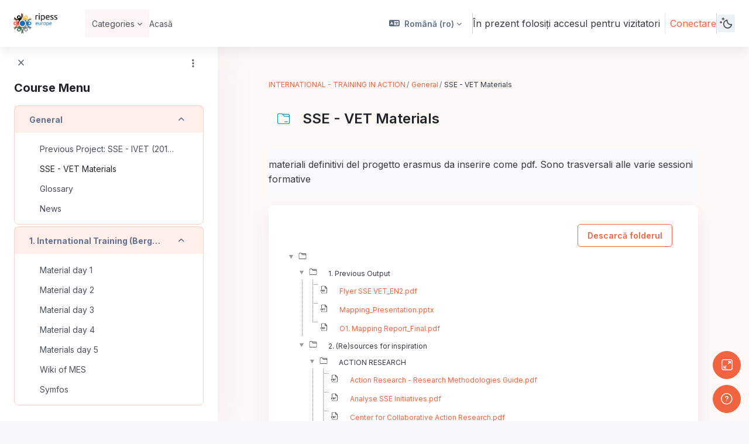

--- FILE ---
content_type: text/html; charset=utf-8
request_url: https://edu.ripess.eu/mod/folder/view.php?id=90&lang=ro
body_size: 17590
content:
<!DOCTYPE html>

<html  dir="ltr" lang="ro" xml:lang="ro">
<head>
    <title>SSEVET International: SSE - VET Materials | RIPESS EDU-HUB</title>
    <link rel="shortcut icon" href="https://edu.ripess.eu/theme/image.php/remui/theme/1737381616/favicon" />
    <meta http-equiv="Content-Type" content="text/html; charset=utf-8" />
<meta name="keywords" content="moodle, SSEVET International: SSE - VET Materials | RIPESS EDU-HUB" />
<link rel="stylesheet" type="text/css" href="https://edu.ripess.eu/theme/yui_combo.php?rollup/3.18.1/yui-moodlesimple-min.css" /><script id="firstthemesheet" type="text/css">/** Required in order to fix style inclusion problems in IE with YUI **/</script><link rel="stylesheet" type="text/css" href="https://edu.ripess.eu/theme/styles.php/remui/1737381616_1721335824/all" />
<script>
//<![CDATA[
var M = {}; M.yui = {};
M.pageloadstarttime = new Date();
M.cfg = {"wwwroot":"https:\/\/edu.ripess.eu","homeurl":{},"sesskey":"5lwGbU5HRw","sessiontimeout":"7200","sessiontimeoutwarning":1200,"themerev":"1737381616","slasharguments":1,"theme":"remui","iconsystemmodule":"core\/icon_system_fontawesome","jsrev":"1726615077","admin":"admin","svgicons":true,"usertimezone":"Europa\/Madrid","language":"ro","courseId":7,"courseContextId":218,"contextid":226,"contextInstanceId":90,"langrev":1762225862,"templaterev":"1726615077","siteId":1};var yui1ConfigFn = function(me) {if(/-skin|reset|fonts|grids|base/.test(me.name)){me.type='css';me.path=me.path.replace(/\.js/,'.css');me.path=me.path.replace(/\/yui2-skin/,'/assets/skins/sam/yui2-skin')}};
var yui2ConfigFn = function(me) {var parts=me.name.replace(/^moodle-/,'').split('-'),component=parts.shift(),module=parts[0],min='-min';if(/-(skin|core)$/.test(me.name)){parts.pop();me.type='css';min=''}
if(module){var filename=parts.join('-');me.path=component+'/'+module+'/'+filename+min+'.'+me.type}else{me.path=component+'/'+component+'.'+me.type}};
YUI_config = {"debug":false,"base":"https:\/\/edu.ripess.eu\/lib\/yuilib\/3.18.1\/","comboBase":"https:\/\/edu.ripess.eu\/theme\/yui_combo.php?","combine":true,"filter":null,"insertBefore":"firstthemesheet","groups":{"yui2":{"base":"https:\/\/edu.ripess.eu\/lib\/yuilib\/2in3\/2.9.0\/build\/","comboBase":"https:\/\/edu.ripess.eu\/theme\/yui_combo.php?","combine":true,"ext":false,"root":"2in3\/2.9.0\/build\/","patterns":{"yui2-":{"group":"yui2","configFn":yui1ConfigFn}}},"moodle":{"name":"moodle","base":"https:\/\/edu.ripess.eu\/theme\/yui_combo.php?m\/1726615077\/","combine":true,"comboBase":"https:\/\/edu.ripess.eu\/theme\/yui_combo.php?","ext":false,"root":"m\/1726615077\/","patterns":{"moodle-":{"group":"moodle","configFn":yui2ConfigFn}},"filter":null,"modules":{"moodle-core-maintenancemodetimer":{"requires":["base","node"]},"moodle-core-lockscroll":{"requires":["plugin","base-build"]},"moodle-core-handlebars":{"condition":{"trigger":"handlebars","when":"after"}},"moodle-core-dragdrop":{"requires":["base","node","io","dom","dd","event-key","event-focus","moodle-core-notification"]},"moodle-core-notification":{"requires":["moodle-core-notification-dialogue","moodle-core-notification-alert","moodle-core-notification-confirm","moodle-core-notification-exception","moodle-core-notification-ajaxexception"]},"moodle-core-notification-dialogue":{"requires":["base","node","panel","escape","event-key","dd-plugin","moodle-core-widget-focusafterclose","moodle-core-lockscroll"]},"moodle-core-notification-alert":{"requires":["moodle-core-notification-dialogue"]},"moodle-core-notification-confirm":{"requires":["moodle-core-notification-dialogue"]},"moodle-core-notification-exception":{"requires":["moodle-core-notification-dialogue"]},"moodle-core-notification-ajaxexception":{"requires":["moodle-core-notification-dialogue"]},"moodle-core-actionmenu":{"requires":["base","event","node-event-simulate"]},"moodle-core-chooserdialogue":{"requires":["base","panel","moodle-core-notification"]},"moodle-core-blocks":{"requires":["base","node","io","dom","dd","dd-scroll","moodle-core-dragdrop","moodle-core-notification"]},"moodle-core-event":{"requires":["event-custom"]},"moodle-core_availability-form":{"requires":["base","node","event","event-delegate","panel","moodle-core-notification-dialogue","json"]},"moodle-backup-backupselectall":{"requires":["node","event","node-event-simulate","anim"]},"moodle-course-categoryexpander":{"requires":["node","event-key"]},"moodle-course-dragdrop":{"requires":["base","node","io","dom","dd","dd-scroll","moodle-core-dragdrop","moodle-core-notification","moodle-course-coursebase","moodle-course-util"]},"moodle-course-util":{"requires":["node"],"use":["moodle-course-util-base"],"submodules":{"moodle-course-util-base":{},"moodle-course-util-section":{"requires":["node","moodle-course-util-base"]},"moodle-course-util-cm":{"requires":["node","moodle-course-util-base"]}}},"moodle-course-management":{"requires":["base","node","io-base","moodle-core-notification-exception","json-parse","dd-constrain","dd-proxy","dd-drop","dd-delegate","node-event-delegate"]},"moodle-form-shortforms":{"requires":["node","base","selector-css3","moodle-core-event"]},"moodle-form-dateselector":{"requires":["base","node","overlay","calendar"]},"moodle-question-chooser":{"requires":["moodle-core-chooserdialogue"]},"moodle-question-searchform":{"requires":["base","node"]},"moodle-availability_completion-form":{"requires":["base","node","event","moodle-core_availability-form"]},"moodle-availability_date-form":{"requires":["base","node","event","io","moodle-core_availability-form"]},"moodle-availability_grade-form":{"requires":["base","node","event","moodle-core_availability-form"]},"moodle-availability_group-form":{"requires":["base","node","event","moodle-core_availability-form"]},"moodle-availability_grouping-form":{"requires":["base","node","event","moodle-core_availability-form"]},"moodle-availability_profile-form":{"requires":["base","node","event","moodle-core_availability-form"]},"moodle-mod_assign-history":{"requires":["node","transition"]},"moodle-mod_quiz-modform":{"requires":["base","node","event"]},"moodle-mod_quiz-autosave":{"requires":["base","node","event","event-valuechange","node-event-delegate","io-form","datatype-date-format"]},"moodle-mod_quiz-dragdrop":{"requires":["base","node","io","dom","dd","dd-scroll","moodle-core-dragdrop","moodle-core-notification","moodle-mod_quiz-quizbase","moodle-mod_quiz-util-base","moodle-mod_quiz-util-page","moodle-mod_quiz-util-slot","moodle-course-util"]},"moodle-mod_quiz-quizbase":{"requires":["base","node"]},"moodle-mod_quiz-util":{"requires":["node","moodle-core-actionmenu"],"use":["moodle-mod_quiz-util-base"],"submodules":{"moodle-mod_quiz-util-base":{},"moodle-mod_quiz-util-slot":{"requires":["node","moodle-mod_quiz-util-base"]},"moodle-mod_quiz-util-page":{"requires":["node","moodle-mod_quiz-util-base"]}}},"moodle-mod_quiz-toolboxes":{"requires":["base","node","event","event-key","io","moodle-mod_quiz-quizbase","moodle-mod_quiz-util-slot","moodle-core-notification-ajaxexception"]},"moodle-mod_quiz-questionchooser":{"requires":["moodle-core-chooserdialogue","moodle-mod_quiz-util","querystring-parse"]},"moodle-message_airnotifier-toolboxes":{"requires":["base","node","io"]},"moodle-editor_atto-rangy":{"requires":[]},"moodle-editor_atto-editor":{"requires":["node","transition","io","overlay","escape","event","event-simulate","event-custom","node-event-html5","node-event-simulate","yui-throttle","moodle-core-notification-dialogue","moodle-editor_atto-rangy","handlebars","timers","querystring-stringify"]},"moodle-editor_atto-plugin":{"requires":["node","base","escape","event","event-outside","handlebars","event-custom","timers","moodle-editor_atto-menu"]},"moodle-editor_atto-menu":{"requires":["moodle-core-notification-dialogue","node","event","event-custom"]},"moodle-report_eventlist-eventfilter":{"requires":["base","event","node","node-event-delegate","datatable","autocomplete","autocomplete-filters"]},"moodle-report_loglive-fetchlogs":{"requires":["base","event","node","io","node-event-delegate"]},"moodle-gradereport_history-userselector":{"requires":["escape","event-delegate","event-key","handlebars","io-base","json-parse","moodle-core-notification-dialogue"]},"moodle-qbank_editquestion-chooser":{"requires":["moodle-core-chooserdialogue"]},"moodle-tool_lp-dragdrop-reorder":{"requires":["moodle-core-dragdrop"]},"moodle-assignfeedback_editpdf-editor":{"requires":["base","event","node","io","graphics","json","event-move","event-resize","transition","querystring-stringify-simple","moodle-core-notification-dialog","moodle-core-notification-alert","moodle-core-notification-warning","moodle-core-notification-exception","moodle-core-notification-ajaxexception"]},"moodle-atto_accessibilitychecker-button":{"requires":["color-base","moodle-editor_atto-plugin"]},"moodle-atto_accessibilityhelper-button":{"requires":["moodle-editor_atto-plugin"]},"moodle-atto_align-button":{"requires":["moodle-editor_atto-plugin"]},"moodle-atto_bold-button":{"requires":["moodle-editor_atto-plugin"]},"moodle-atto_charmap-button":{"requires":["moodle-editor_atto-plugin"]},"moodle-atto_clear-button":{"requires":["moodle-editor_atto-plugin"]},"moodle-atto_collapse-button":{"requires":["moodle-editor_atto-plugin"]},"moodle-atto_emojipicker-button":{"requires":["moodle-editor_atto-plugin"]},"moodle-atto_emoticon-button":{"requires":["moodle-editor_atto-plugin"]},"moodle-atto_equation-button":{"requires":["moodle-editor_atto-plugin","moodle-core-event","io","event-valuechange","tabview","array-extras"]},"moodle-atto_h5p-button":{"requires":["moodle-editor_atto-plugin"]},"moodle-atto_html-button":{"requires":["promise","moodle-editor_atto-plugin","moodle-atto_html-beautify","moodle-atto_html-codemirror","event-valuechange"]},"moodle-atto_html-beautify":{},"moodle-atto_html-codemirror":{"requires":["moodle-atto_html-codemirror-skin"]},"moodle-atto_image-button":{"requires":["moodle-editor_atto-plugin"]},"moodle-atto_indent-button":{"requires":["moodle-editor_atto-plugin"]},"moodle-atto_italic-button":{"requires":["moodle-editor_atto-plugin"]},"moodle-atto_link-button":{"requires":["moodle-editor_atto-plugin"]},"moodle-atto_managefiles-button":{"requires":["moodle-editor_atto-plugin"]},"moodle-atto_managefiles-usedfiles":{"requires":["node","escape"]},"moodle-atto_media-button":{"requires":["moodle-editor_atto-plugin","moodle-form-shortforms"]},"moodle-atto_noautolink-button":{"requires":["moodle-editor_atto-plugin"]},"moodle-atto_orderedlist-button":{"requires":["moodle-editor_atto-plugin"]},"moodle-atto_recordrtc-button":{"requires":["moodle-editor_atto-plugin","moodle-atto_recordrtc-recording"]},"moodle-atto_recordrtc-recording":{"requires":["moodle-atto_recordrtc-button"]},"moodle-atto_rtl-button":{"requires":["moodle-editor_atto-plugin"]},"moodle-atto_strike-button":{"requires":["moodle-editor_atto-plugin"]},"moodle-atto_subscript-button":{"requires":["moodle-editor_atto-plugin"]},"moodle-atto_superscript-button":{"requires":["moodle-editor_atto-plugin"]},"moodle-atto_table-button":{"requires":["moodle-editor_atto-plugin","moodle-editor_atto-menu","event","event-valuechange"]},"moodle-atto_title-button":{"requires":["moodle-editor_atto-plugin"]},"moodle-atto_underline-button":{"requires":["moodle-editor_atto-plugin"]},"moodle-atto_undo-button":{"requires":["moodle-editor_atto-plugin"]},"moodle-atto_unorderedlist-button":{"requires":["moodle-editor_atto-plugin"]}}},"gallery":{"name":"gallery","base":"https:\/\/edu.ripess.eu\/lib\/yuilib\/gallery\/","combine":true,"comboBase":"https:\/\/edu.ripess.eu\/theme\/yui_combo.php?","ext":false,"root":"gallery\/1726615077\/","patterns":{"gallery-":{"group":"gallery"}}}},"modules":{"core_filepicker":{"name":"core_filepicker","fullpath":"https:\/\/edu.ripess.eu\/lib\/javascript.php\/1726615077\/repository\/filepicker.js","requires":["base","node","node-event-simulate","json","async-queue","io-base","io-upload-iframe","io-form","yui2-treeview","panel","cookie","datatable","datatable-sort","resize-plugin","dd-plugin","escape","moodle-core_filepicker","moodle-core-notification-dialogue"]},"core_comment":{"name":"core_comment","fullpath":"https:\/\/edu.ripess.eu\/lib\/javascript.php\/1726615077\/comment\/comment.js","requires":["base","io-base","node","json","yui2-animation","overlay","escape"]}},"logInclude":[],"logExclude":[],"logLevel":null};
M.yui.loader = {modules: {}};

//]]>
</script>

    <meta name="viewport" content="width=device-width, initial-scale=1.0">
    <style>
            @import "https://fonts.googleapis.com/css?family=Inter:100,200,300,400,500,600,700,800,900";
    </style>
</head>

<body  id="page-mod-folder-view" class="format-topics limitedwidth  path-mod path-mod-folder chrome dir-ltr lang-ro yui-skin-sam yui3-skin-sam edu-ripess-eu pagelayout-incourse course-7 context-226 cmid-90 cm-type-folder category-1 theme uses-drawers drawer-open-index main-area-bg">

<div id='page-loader-wrapper' style='background:#ffffff;position: fixed;top: 0;left: 0;width: 100%;height: 100%;display: flex;justify-content: center;align-items: center;z-index: 9999;overflow:hidden;'>
    <img src='https://edu.ripess.eu/theme/remui/pix/siteloader.svg' alt='loader image' style='width: 50px;height: 50px;'>
</div>
<script>
    window.addEventListener('load', function (){document.querySelector('#page-loader-wrapper').style.display = 'none';}, false);
    if (localStorage.getItem("nighteyewState") == "1") {
        document.querySelector("#page-loader-wrapper").style.background = "#090909";
    }
</script>

<div class="toast-wrapper mx-auto py-0 fixed-top" role="status" aria-live="polite"></div>
<div id="page-wrapper" class="d-print-block">

    <div>
    <a class="sr-only sr-only-focusable" href="#maincontent">Sari la conţinutul principal</a>
</div><script src="https://edu.ripess.eu/lib/javascript.php/1726615077/lib/polyfills/polyfill.js"></script>
<script src="https://edu.ripess.eu/theme/yui_combo.php?rollup/3.18.1/yui-moodlesimple-min.js"></script><script src="https://edu.ripess.eu/lib/javascript.php/1726615077/lib/javascript-static.js"></script>
<script>
//<![CDATA[
document.body.className += ' jsenabled';
//]]>
</script>



     <nav class="fm-navbar fixed-top navbar navbar-light navbar-expand moodle-has-zindex greedy justify-content-between" aria-label="Navigare pe site">
    <a href="https://edu.ripess.eu/" class="navbar-brand d-none d-md-flex align-items-center m-0  aabtn" aria-label="RIPESS EDU-HUB - Brand Name">
                <img src="//edu.ripess.eu/pluginfile.php/1/theme_remui/logo/1737381616/Ripess_europe_logo_horizontal.png" class="navbar-brand-logo logo">



    </a>
    <div class="sub-nav courseheaderbar bg-white">
    <ul class="navbar-nav h-100 m-0 p-0" id="wdm-courseheader">
        <li class="nav-item w-100">
            <div class="nav-link d-block m-0 p-0">
                <h5 class="title m-0" aria-label="Course - INTERNATIONAL - TRAINING IN ACTION"><a href="https://edu.ripess.eu/course/view.php?id=7 ">INTERNATIONAL - TRAINING IN ACTION</a></h5>

                <div class="d-flex align-items-center">
                    <div class="progress mr-1" style="height: 10px;width: 200px;">
                        <div class="progress-bar" tabindex="0" role="progressbar" style="width: 0%;" aria-valuenow="0" aria-valuemin="0" aria-valuemax="100"></div>
                    </div><span class="progress-text">0%</span>
                </div>
            </div>
        </li>
    </ul>
    <ul class="nav navbar-nav h-100 activity-navigation justify-content-between m-0 p-0" aria-label="Activity Navigation">
        <li class="nav-item m-0 p-0" id="coursePrevious">
            <a class="nav-link px-2 w-100 h-100 d-flex align-items-center justify-content-center " href="https://edu.ripess.eu/mod/folder/view.php?id=89&amp;forceview=1" >
            <i class="fa fa-angle-left mr-2"></i><span class="navigation-text d-md-none d-lg-block" aria-label="Previous Activity" >Previous</span></a>
        </li>
        <li class="nav-item m-0 p-0 focus-dropdown" id="courseActivities">
            <a class="nav-link px-2 w-100 justify-content-center dropdown-toggle" data-toggle="dropdown" href="javascript:void(0)" data-animation="scale-up" aria-expanded="false" aria-haspopup="listbox" role="button" aria-labelledby="accordionEx1" aria-label="Activity List">
            <span>SSE - VET Materials</span>
            </a>
            <div class="focus-dropdown-menu dropdown-menu-right" role="menu">
                <div class="accordion md-accordion" id="accordionEx1" role="tablist" aria-label="Activity List" aria-multiselectable="true">
                    <!-- Accordion card -->
                      <div class="card border-bottom">
                        <!-- Card header -->
                        <div class="card-header p-p-4" role="tab" id="headingSection-31">
                          <a class="collapsed" data-toggle="collapse" data-parent="#accordionEx1" href="#collapseSection-31"
                            aria-expanded="false" aria-controls="collapseSection-31">
                            <h5 class="mb-0 d-flex justify-content-between">
                              General <i class="fa fa-angle-down rotate-icon"></i>
                            </h5>
                          </a>
                        </div>
                        <!-- Card body -->
                        <div id="collapseSection-31" class="collapse show" role="tabpanel" aria-labelledby="headingSection-31"
                          data-parent="#accordionEx1">
                          <div class="card-body m-0 p-0">
                            <div class="card  ">
                                <!-- Card header -->
                                <div class="card-header d-flex activity-item" role="tab">
                                  <a href="https://edu.ripess.eu/mod/folder/view.php?id=89" class="w-100 d-inline-flex justify-content-left align-items-center">
                                    <img src="https://edu.ripess.eu/theme/image.php/remui/folder/1737381616/monologo?filtericon=1" class="iconlarge activityicon mr-2" alt="" role="presentation" aria-hidden="true">
                                    <h5 class="mb-0">
                                      Previous Project: SSE - IVET (2016-2018)
                                    </h5>
                                  </a>
                                </div>
                            </div>
                            <div class="card  ">
                                <!-- Card header -->
                                <div class="card-header d-flex activity-item" role="tab">
                                  <a href="https://edu.ripess.eu/mod/folder/view.php?id=90" class="w-100 d-inline-flex justify-content-left align-items-center">
                                    <img src="https://edu.ripess.eu/theme/image.php/remui/folder/1737381616/monologo?filtericon=1" class="iconlarge activityicon mr-2" alt="" role="presentation" aria-hidden="true">
                                    <h5 class="mb-0">
                                      SSE - VET Materials
                                    </h5>
                                  </a>
                                </div>
                            </div>
                            <div class="card  ">
                                <!-- Card header -->
                                <div class="card-header d-flex activity-item" role="tab">
                                  <a href="https://edu.ripess.eu/mod/glossary/view.php?id=91" class="w-100 d-inline-flex justify-content-left align-items-center">
                                    <img src="https://edu.ripess.eu/theme/image.php/remui/glossary/1737381616/monologo?filtericon=1" class="iconlarge activityicon mr-2" alt="" role="presentation" aria-hidden="true">
                                    <h5 class="mb-0">
                                      Glossary
                                    </h5>
                                  </a>
                                </div>
                            </div>
                            <div class="card  ">
                                <!-- Card header -->
                                <div class="card-header d-flex activity-item" role="tab">
                                  <a href="https://edu.ripess.eu/mod/forum/view.php?id=92" class="w-100 d-inline-flex justify-content-left align-items-center">
                                    <img src="https://edu.ripess.eu/theme/image.php/remui/forum/1737381616/monologo?filtericon=1" class="iconlarge activityicon mr-2" alt="" role="presentation" aria-hidden="true">
                                    <h5 class="mb-0">
                                      News
                                    </h5>
                                  </a>
                                </div>
                            </div>
                          </div>
                        </div>
                      </div>
                      <!-- Accordion card -->
                    <!-- Accordion card -->
                      <div class="card border-bottom">
                        <!-- Card header -->
                        <div class="card-header p-p-4" role="tab" id="headingSection-32">
                          <a class="collapsed" data-toggle="collapse" data-parent="#accordionEx1" href="#collapseSection-32"
                            aria-expanded="false" aria-controls="collapseSection-32">
                            <h5 class="mb-0 d-flex justify-content-between">
                              1. International Training (Bergamo - IT) <i class="fa fa-angle-down rotate-icon"></i>
                            </h5>
                          </a>
                        </div>
                        <!-- Card body -->
                        <div id="collapseSection-32" class="collapse " role="tabpanel" aria-labelledby="headingSection-32"
                          data-parent="#accordionEx1">
                          <div class="card-body m-0 p-0">
                            <div class="card  ">
                                <!-- Card header -->
                                <div class="card-header d-flex activity-item" role="tab">
                                  <a href="https://edu.ripess.eu/mod/folder/view.php?id=93" class="w-100 d-inline-flex justify-content-left align-items-center">
                                    <img src="https://edu.ripess.eu/theme/image.php/remui/folder/1737381616/monologo?filtericon=1" class="iconlarge activityicon mr-2" alt="" role="presentation" aria-hidden="true">
                                    <h5 class="mb-0">
                                      Material day 1
                                    </h5>
                                  </a>
                                </div>
                            </div>
                            <div class="card  ">
                                <!-- Card header -->
                                <div class="card-header d-flex activity-item" role="tab">
                                  <a href="https://edu.ripess.eu/mod/folder/view.php?id=94" class="w-100 d-inline-flex justify-content-left align-items-center">
                                    <img src="https://edu.ripess.eu/theme/image.php/remui/folder/1737381616/monologo?filtericon=1" class="iconlarge activityicon mr-2" alt="" role="presentation" aria-hidden="true">
                                    <h5 class="mb-0">
                                      Material day 2
                                    </h5>
                                  </a>
                                </div>
                            </div>
                            <div class="card  ">
                                <!-- Card header -->
                                <div class="card-header d-flex activity-item" role="tab">
                                  <a href="https://edu.ripess.eu/mod/folder/view.php?id=95" class="w-100 d-inline-flex justify-content-left align-items-center">
                                    <img src="https://edu.ripess.eu/theme/image.php/remui/folder/1737381616/monologo?filtericon=1" class="iconlarge activityicon mr-2" alt="" role="presentation" aria-hidden="true">
                                    <h5 class="mb-0">
                                      Material day 3
                                    </h5>
                                  </a>
                                </div>
                            </div>
                            <div class="card  ">
                                <!-- Card header -->
                                <div class="card-header d-flex activity-item" role="tab">
                                  <a href="https://edu.ripess.eu/mod/folder/view.php?id=96" class="w-100 d-inline-flex justify-content-left align-items-center">
                                    <img src="https://edu.ripess.eu/theme/image.php/remui/folder/1737381616/monologo?filtericon=1" class="iconlarge activityicon mr-2" alt="" role="presentation" aria-hidden="true">
                                    <h5 class="mb-0">
                                      Material day 4
                                    </h5>
                                  </a>
                                </div>
                            </div>
                            <div class="card  ">
                                <!-- Card header -->
                                <div class="card-header d-flex activity-item" role="tab">
                                  <a href="https://edu.ripess.eu/mod/folder/view.php?id=97" class="w-100 d-inline-flex justify-content-left align-items-center">
                                    <img src="https://edu.ripess.eu/theme/image.php/remui/folder/1737381616/monologo?filtericon=1" class="iconlarge activityicon mr-2" alt="" role="presentation" aria-hidden="true">
                                    <h5 class="mb-0">
                                      Materials day 5
                                    </h5>
                                  </a>
                                </div>
                            </div>
                            <div class="card  ">
                                <!-- Card header -->
                                <div class="card-header d-flex activity-item" role="tab">
                                  <a href="https://edu.ripess.eu/mod/url/view.php?id=98" class="w-100 d-inline-flex justify-content-left align-items-center">
                                    <img src="https://edu.ripess.eu/theme/image.php/remui/url/1737381616/monologo?filtericon=1" class="iconlarge activityicon mr-2" alt="" role="presentation" aria-hidden="true">
                                    <h5 class="mb-0">
                                      Wiki of MES 
                                    </h5>
                                  </a>
                                </div>
                            </div>
                            <div class="card  ">
                                <!-- Card header -->
                                <div class="card-header d-flex activity-item" role="tab">
                                  <a href="https://edu.ripess.eu/mod/url/view.php?id=99" class="w-100 d-inline-flex justify-content-left align-items-center">
                                    <img src="https://edu.ripess.eu/theme/image.php/remui/url/1737381616/monologo?filtericon=1" class="iconlarge activityicon mr-2" alt="" role="presentation" aria-hidden="true">
                                    <h5 class="mb-0">
                                      Symfos
                                    </h5>
                                  </a>
                                </div>
                            </div>
                          </div>
                        </div>
                      </div>
                      <!-- Accordion card -->
                    <!-- Accordion card -->
                      <div class="card border-bottom">
                        <!-- Card header -->
                        <div class="card-header p-p-4" role="tab" id="headingSection-33">
                          <a class="collapsed" data-toggle="collapse" data-parent="#accordionEx1" href="#collapseSection-33"
                            aria-expanded="false" aria-controls="collapseSection-33">
                            <h5 class="mb-0 d-flex justify-content-between">
                              2. Transnational Participatory Training (Timisoara - RO) - On line training <i class="fa fa-angle-down rotate-icon"></i>
                            </h5>
                          </a>
                        </div>
                        <!-- Card body -->
                        <div id="collapseSection-33" class="collapse " role="tabpanel" aria-labelledby="headingSection-33"
                          data-parent="#accordionEx1">
                          <div class="card-body m-0 p-0">
                            <div class="card  ">
                                <!-- Card header -->
                                <div class="card-header d-flex activity-item" role="tab">
                                  <a href="https://edu.ripess.eu/mod/folder/view.php?id=100" class="w-100 d-inline-flex justify-content-left align-items-center">
                                    <img src="https://edu.ripess.eu/theme/image.php/remui/folder/1737381616/monologo?filtericon=1" class="iconlarge activityicon mr-2" alt="" role="presentation" aria-hidden="true">
                                    <h5 class="mb-0">
                                      Material day 1
                                    </h5>
                                  </a>
                                </div>
                            </div>
                            <div class="card  ">
                                <!-- Card header -->
                                <div class="card-header d-flex activity-item" role="tab">
                                  <a href="https://edu.ripess.eu/mod/folder/view.php?id=101" class="w-100 d-inline-flex justify-content-left align-items-center">
                                    <img src="https://edu.ripess.eu/theme/image.php/remui/folder/1737381616/monologo?filtericon=1" class="iconlarge activityicon mr-2" alt="" role="presentation" aria-hidden="true">
                                    <h5 class="mb-0">
                                      Material day 2
                                    </h5>
                                  </a>
                                </div>
                            </div>
                            <div class="card  ">
                                <!-- Card header -->
                                <div class="card-header d-flex activity-item" role="tab">
                                  <a href="https://edu.ripess.eu/mod/folder/view.php?id=102" class="w-100 d-inline-flex justify-content-left align-items-center">
                                    <img src="https://edu.ripess.eu/theme/image.php/remui/folder/1737381616/monologo?filtericon=1" class="iconlarge activityicon mr-2" alt="" role="presentation" aria-hidden="true">
                                    <h5 class="mb-0">
                                      Material day 3
                                    </h5>
                                  </a>
                                </div>
                            </div>
                            <div class="card  ">
                                <!-- Card header -->
                                <div class="card-header d-flex activity-item" role="tab">
                                  <a href="https://edu.ripess.eu/mod/folder/view.php?id=103" class="w-100 d-inline-flex justify-content-left align-items-center">
                                    <img src="https://edu.ripess.eu/theme/image.php/remui/folder/1737381616/monologo?filtericon=1" class="iconlarge activityicon mr-2" alt="" role="presentation" aria-hidden="true">
                                    <h5 class="mb-0">
                                      Material day 4
                                    </h5>
                                  </a>
                                </div>
                            </div>
                            <div class="card  ">
                                <!-- Card header -->
                                <div class="card-header d-flex activity-item" role="tab">
                                  <a href="https://edu.ripess.eu/mod/folder/view.php?id=104" class="w-100 d-inline-flex justify-content-left align-items-center">
                                    <img src="https://edu.ripess.eu/theme/image.php/remui/folder/1737381616/monologo?filtericon=1" class="iconlarge activityicon mr-2" alt="" role="presentation" aria-hidden="true">
                                    <h5 class="mb-0">
                                      Material day 5
                                    </h5>
                                  </a>
                                </div>
                            </div>
                          </div>
                        </div>
                      </div>
                      <!-- Accordion card -->
                    <!-- Accordion card -->
                      <div class="card border-bottom">
                        <!-- Card header -->
                        <div class="card-header p-p-4" role="tab" id="headingSection-34">
                          <a class="collapsed" data-toggle="collapse" data-parent="#accordionEx1" href="#collapseSection-34"
                            aria-expanded="false" aria-controls="collapseSection-34">
                            <h5 class="mb-0 d-flex justify-content-between">
                              International Training (Paris - FR) <i class="fa fa-angle-down rotate-icon"></i>
                            </h5>
                          </a>
                        </div>
                        <!-- Card body -->
                        <div id="collapseSection-34" class="collapse " role="tabpanel" aria-labelledby="headingSection-34"
                          data-parent="#accordionEx1">
                          <div class="card-body m-0 p-0">
                            <div class="card  ">
                                <!-- Card header -->
                                <div class="card-header d-flex activity-item" role="tab">
                                  <a href="https://edu.ripess.eu/mod/folder/view.php?id=105" class="w-100 d-inline-flex justify-content-left align-items-center">
                                    <img src="https://edu.ripess.eu/theme/image.php/remui/folder/1737381616/monologo?filtericon=1" class="iconlarge activityicon mr-2" alt="" role="presentation" aria-hidden="true">
                                    <h5 class="mb-0">
                                      Didactic materials produced
                                    </h5>
                                  </a>
                                </div>
                            </div>
                            <div class="card  ">
                                <!-- Card header -->
                                <div class="card-header d-flex activity-item" role="tab">
                                  <a href="https://edu.ripess.eu/mod/folder/view.php?id=106" class="w-100 d-inline-flex justify-content-left align-items-center">
                                    <img src="https://edu.ripess.eu/theme/image.php/remui/folder/1737381616/monologo?filtericon=1" class="iconlarge activityicon mr-2" alt="" role="presentation" aria-hidden="true">
                                    <h5 class="mb-0">
                                      Documentation
                                    </h5>
                                  </a>
                                </div>
                            </div>
                          </div>
                        </div>
                      </div>
                      <!-- Accordion card -->
                    <!-- Accordion card -->
                      <div class="card border-bottom">
                        <!-- Card header -->
                        <div class="card-header p-p-4" role="tab" id="headingSection-35">
                          <a class="collapsed" data-toggle="collapse" data-parent="#accordionEx1" href="#collapseSection-35"
                            aria-expanded="false" aria-controls="collapseSection-35">
                            <h5 class="mb-0 d-flex justify-content-between">
                              Italian didactical materials <i class="fa fa-angle-down rotate-icon"></i>
                            </h5>
                          </a>
                        </div>
                        <!-- Card body -->
                        <div id="collapseSection-35" class="collapse " role="tabpanel" aria-labelledby="headingSection-35"
                          data-parent="#accordionEx1">
                          <div class="card-body m-0 p-0">
                            <div class="card  ">
                                <!-- Card header -->
                                <div class="card-header d-flex activity-item" role="tab">
                                  <a href="https://edu.ripess.eu/mod/resource/view.php?id=107" class="w-100 d-inline-flex justify-content-left align-items-center">
                                    <img src="https://edu.ripess.eu/theme/image.php/remui/core/1737381616/f/pdf?filtericon=1" class="iconlarge activityicon mr-2" alt="" role="presentation" aria-hidden="true">
                                    <h5 class="mb-0">
                                      Como didactical materials
                                    </h5>
                                  </a>
                                </div>
                            </div>
                            <div class="card  ">
                                <!-- Card header -->
                                <div class="card-header d-flex activity-item" role="tab">
                                  <a href="https://edu.ripess.eu/mod/resource/view.php?id=108" class="w-100 d-inline-flex justify-content-left align-items-center">
                                    <img src="https://edu.ripess.eu/theme/image.php/remui/core/1737381616/f/pdf?filtericon=1" class="iconlarge activityicon mr-2" alt="" role="presentation" aria-hidden="true">
                                    <h5 class="mb-0">
                                      Bergamo didactical materials
                                    </h5>
                                  </a>
                                </div>
                            </div>
                          </div>
                        </div>
                      </div>
                      <!-- Accordion card -->
                </div>
            </div>
        </li>
        <li class="nav-item m-0 p-0" id="courseNext" >
            <a class="nav-link px-2 w-100 h-100 d-flex align-items-center justify-content-center "
            href="https://edu.ripess.eu/mod/glossary/view.php?id=91&amp;forceview=1"
            aria-label="Next Activity" role="button"
            ><span class="navigation-text d-md-none d-lg-block" >Next</span><i class="fa fa-angle-right ml-2"></i></a>
        </li>
            <div class="nav-darkmode nav-item d-flex align-items-center" data-dm="disabled">
                <a class="dm-toggle text-decoration-none">
                    <span class="edw-icon edw-icon-Dark-mode darkmodeicon"  title="Dark mode"></span>
                    <span class="edw-icon edw-icon-Light-mode lightmodeicon"  title="Light mode"></span>

                </a>
            </div>
    </ul>
    </div>
</nav>

 

    <nav class="navbar fixed-top navbar-expand left  " aria-label="Navigare pe site">
    
        <a href="https://edu.ripess.eu/" class="navbar-brand d-none d-md-flex align-items-center m-0 aabtn" aria-label="RIPESS EDU-HUB - Brand Name" title="RIPESS EDU-HUB">
                    <img src="//edu.ripess.eu/pluginfile.php/1/theme_remui/logo/1737381616/Ripess_europe_logo_horizontal.png" class="navbar-brand-logo logo">
    
    
    
        </a>
    
        <div class="sub-nav">
            <div class="navbar-toggler-wrapper">
                <button class="navbar-toggler aabtn d-block d-lg-none border-0 h-100 p-0" data-toggler="drawers" data-action="toggle" data-target="theme_remui-drawers-primary">
                    <span class="edw-icon edw-icon-Mobile-menu"></span>
                    <span class="sr-only">Panou lateral</span>
                </button>
            </div>
    
                <div class="primary-navigation">
                    <nav class="moremenu navigation">
                        <ul id="moremenu-690bae3da7c92-navbar-nav" role="menubar" class="nav more-nav navbar-nav">
                                    <li  data-key="coursecat" class="dropdown nav-item" role="none" data-forceintomoremenu="false" >
                                        <a class="dropdown-toggle nav-link  catselector-menu " id="drop-down-690bae3da7c92" role="menuitem" data-toggle="dropdown"
                                            aria-haspopup="true" aria-expanded="false" href="#" aria-controls="drop-down-menu-690bae3da7c92"
                                            
                                            tabindex="-1"
                                             title="Categories"
                                        >
                                            Categories
                                        </a>
                                        <div class="dropdown-menu" role="menu" id="drop-down-menu-690bae3da7c92" aria-labelledby="drop-down-690bae3da7c92">
                                                <div class="category-wrapper container d-flex flex-column"><div class="menu-wrapper">
                        <ul class="m-0 p-pl-5">
                            <li><a href="https://edu.ripess.eu/course/index.php?categoryid=all" data-cat-id="0" class="category-link ellipsis">All categories</a></li>
                        </ul>
                  </div><div class="menu-wrapper"><ul class="m-0 p-pl-5">
                                <li><div class="d-flex flex-gap-2 w-100">
                                <a href="https://edu.ripess.eu/course/index.php?categoryid=6" data-cat-id="6" class="category-link ellipsis catvisibility-1 ">SSE GAME DESIGN</a>
                                <i class="hidden-label edw-icon edw-icon-Hide p-mt-0d5 catvisibility-1" aria-hidden="true"></i>
                                </div></li>
                            </ul></div><div class="menu-wrapper"><ul class="m-0 p-pl-5">
                                <li><div class="d-flex flex-gap-2 w-100">
                                <a href="https://edu.ripess.eu/course/index.php?categoryid=2" data-cat-id="2" class="category-link ellipsis catvisibility-1 ">FEMINISM AND SOLIDARITY ECONOMY</a>
                                <i class="hidden-label edw-icon edw-icon-Hide p-mt-0d5 catvisibility-1" aria-hidden="true"></i>
                                </div></li>
                            </ul></div><div class="menu-wrapper"><ul class="m-0 p-pl-5">
                                <li><div class="d-flex flex-gap-2 w-100">
                                <a href="https://edu.ripess.eu/course/index.php?categoryid=5" data-cat-id="5" class="category-link ellipsis catvisibility-1 ">ETHICAL FINANCE</a>
                                <i class="hidden-label edw-icon edw-icon-Hide p-mt-0d5 catvisibility-1" aria-hidden="true"></i>
                                </div></li>
                            </ul></div><div class="menu-wrapper"><ul class="m-0 p-pl-5">
                                <li><div class="d-flex flex-gap-2 w-100">
                                <a href="https://edu.ripess.eu/course/index.php?categoryid=3" data-cat-id="3" class="category-link ellipsis catvisibility-1 ">BUSSE - BUILDING UP SSE</a>
                                <i class="hidden-label edw-icon edw-icon-Hide p-mt-0d5 catvisibility-1" aria-hidden="true"></i>
                                </div></li>
                            </ul></div><div class="menu-wrapper"><ul class="m-0 p-pl-5">
                                <li><div class="d-flex flex-gap-2 w-100">
                                <a href="https://edu.ripess.eu/course/index.php?categoryid=1" data-cat-id="1" class="category-link ellipsis catvisibility-1 ">SSE VET</a>
                                <i class="hidden-label edw-icon edw-icon-Hide p-mt-0d5 catvisibility-1" aria-hidden="true"></i>
                                </div></li>
                            </ul></div><div class="menu-wrapper"><ul class="m-0 p-pl-5">
                                <li><div class="d-flex flex-gap-2 w-100">
                                <a href="https://edu.ripess.eu/course/index.php?categoryid=4" data-cat-id="4" class="category-link ellipsis catvisibility-1 ">SOCIOECO</a>
                                <i class="hidden-label edw-icon edw-icon-Hide p-mt-0d5 catvisibility-1" aria-hidden="true"></i>
                                </div></li>
                            </ul></div><div class="menu-wrapper"><ul class="m-0 p-pl-5">
                                <li><div class="d-flex flex-gap-2 w-100">
                                <a href="https://edu.ripess.eu/course/index.php?categoryid=7" data-cat-id="7" class="category-link ellipsis catvisibility-1 ">COMMUNITY BUILDING</a>
                                <i class="hidden-label edw-icon edw-icon-Hide p-mt-0d5 catvisibility-1" aria-hidden="true"></i>
                                </div></li>
                            </ul></div></div>
                                        </div>
                                    </li>
                                    <li data-key="home" class="nav-item" role="none" data-forceintomoremenu="false" title="Acasă">
                                                <a role="menuitem" class="nav-link  "
                                                    href="https://edu.ripess.eu/"
                                                    
                                                    tabindex="-1"
                                                >
                                                    Acasă
                                                </a>
                                    </li>
                            <li role="none" class="nav-item dropdown dropdownmoremenu d-none" data-region="morebutton">
                                <a class="dropdown-toggle nav-link " href="#" id="moremenu-dropdown-690bae3da7c92" role="menuitem" data-toggle="dropdown" aria-haspopup="true" aria-expanded="false" tabindex="-1">
                                    <span class="edw edw-icon-more"></span>
                                </a>
                                <ul class="dropdown-menu dropdown-menu-left" data-region="moredropdown" aria-labelledby="moremenu-dropdown-690bae3da7c92" role="menu">
                                </ul>
                            </li>
                        </ul>
                    </nav>
                </div>
    
            <!-- <ul class="navbar-nav d-none d-md-flex my-1 px-1">-->
            <!-- page_heading_menu -->
            <!-- -->
            <!-- </ul> -->
    
            <div id="usernavigation" class="navbar-nav ml-auto">
                    <div class="langmenu">
                        <div class="dropdown show">
                            <a href="#" role="button" id="lang-menu-toggle" data-toggle="dropdown" aria-label="Limbă" aria-haspopup="true" aria-controls="lang-action-menu" class="btn dropdown-toggle">
                                <i class="icon fa fa-language fa-fw mr-2" aria-hidden="true"></i>
                                <span class="langbutton">
                                    Română ‎(ro)‎
                                </span>
                                <b class="caret"></b>
                            </a>
                            <div role="menu" aria-labelledby="lang-menu-toggle" id="lang-action-menu" class="dropdown-menu dropdown-menu-right">
                                        <a href="https://edu.ripess.eu/mod/folder/view.php?id=90&amp;lang=de" class="dropdown-item pl-5" role="menuitem" 
                                                lang="de" >
                                            Deutsch ‎(de)‎
                                        </a>
                                        <a href="https://edu.ripess.eu/mod/folder/view.php?id=90&amp;lang=en" class="dropdown-item pl-5" role="menuitem" 
                                                lang="en" >
                                            English ‎(en)‎
                                        </a>
                                        <a href="https://edu.ripess.eu/mod/folder/view.php?id=90&amp;lang=es" class="dropdown-item pl-5" role="menuitem" 
                                                lang="es" >
                                            Español - Internacional ‎(es)‎
                                        </a>
                                        <a href="https://edu.ripess.eu/mod/folder/view.php?id=90&amp;lang=fr" class="dropdown-item pl-5" role="menuitem" 
                                                lang="fr" >
                                            Français ‎(fr)‎
                                        </a>
                                        <a href="https://edu.ripess.eu/mod/folder/view.php?id=90&amp;lang=it" class="dropdown-item pl-5" role="menuitem" 
                                                lang="it" >
                                            Italiano ‎(it)‎
                                        </a>
                                        <a href="https://edu.ripess.eu/mod/folder/view.php?id=90&amp;lang=pt" class="dropdown-item pl-5" role="menuitem" 
                                                lang="pt" >
                                            Português - Portugal ‎(pt)‎
                                        </a>
                                        <a href="#" class="dropdown-item pl-5" role="menuitem" aria-current="true"
                                                >
                                            Română ‎(ro)‎
                                        </a>
                                        <a href="https://edu.ripess.eu/mod/folder/view.php?id=90&amp;lang=el" class="dropdown-item pl-5" role="menuitem" 
                                                lang="el" >
                                            Ελληνικά ‎(el)‎
                                        </a>
                            </div>
                        </div>
                    </div>
                
    
                <div class="d-flex usermenu-wrapper">
                    <div class="divider  h-75 align-self-center"></div>
                    <div class="d-flex align-items-stretch usermenu-container" data-region="usermenu">
                        <div class="usermenu">
                                <span class="login">
                                        În prezent folosiți accesul pentru vizitatori
                                        <div class="divider border-left h-75 align-self-center mx-2"></div>
                                        <a href="https://edu.ripess.eu/login/index.php">Conectare</a>
                        
                                </span>
                        </div>
                    </div>
                    <div class="divider  h-75 align-self-center"></div>
                </div>
    
                    <div class="nav-darkmode nav-item d-flex align-items-center" data-dm="disabled">
                        <a class="dm-toggle text-decoration-none">
                            <span class="edw-icon edw-icon-Dark-mode darkmodeicon"  title="Dark mode"></span>
                            <span class="edw-icon edw-icon-Light-mode lightmodeicon"  title="Light mode"></span>
    
                        </a>
                    </div>
                
            </div>
        </div>
    
    </nav>
    

<div  class="drawer drawer-left drawer-primary d-print-none not-initialized" data-region="fixed-drawer" id="theme_remui-drawers-primary" data-preference="" data-state="show-drawer-primary" data-forceopen="0" data-close-on-resize="1">
    <div class="drawerheader">
        <a href="https://edu.ripess.eu/" class="navbar-brand align-items-center m-0 aabtn" aria-label="RIPESS EDU-HUB - Brand Name" title="RIPESS EDU-HUB">
                    <img src="//edu.ripess.eu/pluginfile.php/1/theme_remui/logo/1737381616/Ripess_europe_logo_horizontal.png" class="navbar-brand-logo logo">



        </a>
        <button
            class="btn drawertoggle icon-no-margin hidden d-flex"
            data-toggler="drawers"
            data-action="closedrawer"
            data-target="theme_remui-drawers-primary"
            data-toggle="tooltip"
            data-placement="right"
            title="Închide sertarul"
        >
            <span class="edw-icon edw-icon-Cancel"></span>
        </button>
        <div class="drawerheadercontent hidden ml-auto">
            
        </div>
    </div>
    <div class="drawercontent drag-container" data-usertour="scroller">
                <div class="list-group">
                <a id="drop-down-catselector-menu" href="#" class="list-group-item list-group-item-action icons-collapse-expand collapsed d-flex justify-content-between coursecat" data-toggle="collapse" data-target="#drop-down-menu-catselector-menu" aria-expanded="false" aria-controls="drop-down-menu-catselector-menu">
                    Categories
                    <span class=" expanded-icon icon-no-margin ">
                       <span class="edw-icon edw-icon-UpArrow"></span>
                        <span class="sr-only">
                            Derulează
                        </span>
                    </span>
                    <span class="collapsed-icon icon-no-margin ">
                        <span class="edw-icon edw-icon-Down-Arrow"></span>
                        <span class="sr-only">
                            Extinde
                        </span>
                    </span>
                </a>
                <div class="collapse list-group-item p-0 border-0" role="menu" id="drop-down-menu-catselector-menu" aria-labelledby="drop-down-catselector-menu">
                        <div class="category-wrapper container d-flex flex-column"><div class="menu-wrapper">
                        <ul class="m-0 p-pl-5">
                            <li><a href="https://edu.ripess.eu/course/index.php?categoryid=all" data-cat-id="0" class="category-link ellipsis">All categories</a></li>
                        </ul>
                  </div><div class="menu-wrapper"><ul class="m-0 p-pl-5">
                                <li><div class="d-flex flex-gap-2 w-100">
                                <a href="https://edu.ripess.eu/course/index.php?categoryid=6" data-cat-id="6" class="category-link ellipsis catvisibility-1 ">SSE GAME DESIGN</a>
                                <i class="hidden-label edw-icon edw-icon-Hide p-mt-0d5 catvisibility-1" aria-hidden="true"></i>
                                </div></li>
                            </ul></div><div class="menu-wrapper"><ul class="m-0 p-pl-5">
                                <li><div class="d-flex flex-gap-2 w-100">
                                <a href="https://edu.ripess.eu/course/index.php?categoryid=2" data-cat-id="2" class="category-link ellipsis catvisibility-1 ">FEMINISM AND SOLIDARITY ECONOMY</a>
                                <i class="hidden-label edw-icon edw-icon-Hide p-mt-0d5 catvisibility-1" aria-hidden="true"></i>
                                </div></li>
                            </ul></div><div class="menu-wrapper"><ul class="m-0 p-pl-5">
                                <li><div class="d-flex flex-gap-2 w-100">
                                <a href="https://edu.ripess.eu/course/index.php?categoryid=5" data-cat-id="5" class="category-link ellipsis catvisibility-1 ">ETHICAL FINANCE</a>
                                <i class="hidden-label edw-icon edw-icon-Hide p-mt-0d5 catvisibility-1" aria-hidden="true"></i>
                                </div></li>
                            </ul></div><div class="menu-wrapper"><ul class="m-0 p-pl-5">
                                <li><div class="d-flex flex-gap-2 w-100">
                                <a href="https://edu.ripess.eu/course/index.php?categoryid=3" data-cat-id="3" class="category-link ellipsis catvisibility-1 ">BUSSE - BUILDING UP SSE</a>
                                <i class="hidden-label edw-icon edw-icon-Hide p-mt-0d5 catvisibility-1" aria-hidden="true"></i>
                                </div></li>
                            </ul></div><div class="menu-wrapper"><ul class="m-0 p-pl-5">
                                <li><div class="d-flex flex-gap-2 w-100">
                                <a href="https://edu.ripess.eu/course/index.php?categoryid=1" data-cat-id="1" class="category-link ellipsis catvisibility-1 ">SSE VET</a>
                                <i class="hidden-label edw-icon edw-icon-Hide p-mt-0d5 catvisibility-1" aria-hidden="true"></i>
                                </div></li>
                            </ul></div><div class="menu-wrapper"><ul class="m-0 p-pl-5">
                                <li><div class="d-flex flex-gap-2 w-100">
                                <a href="https://edu.ripess.eu/course/index.php?categoryid=4" data-cat-id="4" class="category-link ellipsis catvisibility-1 ">SOCIOECO</a>
                                <i class="hidden-label edw-icon edw-icon-Hide p-mt-0d5 catvisibility-1" aria-hidden="true"></i>
                                </div></li>
                            </ul></div><div class="menu-wrapper"><ul class="m-0 p-pl-5">
                                <li><div class="d-flex flex-gap-2 w-100">
                                <a href="https://edu.ripess.eu/course/index.php?categoryid=7" data-cat-id="7" class="category-link ellipsis catvisibility-1 ">COMMUNITY BUILDING</a>
                                <i class="hidden-label edw-icon edw-icon-Hide p-mt-0d5 catvisibility-1" aria-hidden="true"></i>
                                </div></li>
                            </ul></div></div>
                </div>
                <a href="https://edu.ripess.eu/" class="list-group-item list-group-item-action   home" >
                    Acasă
                </a>
        </div>

    </div>
</div>
        <div  class="drawer drawer-left show d-print-none not-initialized" data-region="fixed-drawer" id="theme_remui-drawers-courseindex" data-preference="drawer-open-index" data-state="show-drawer-left" data-forceopen="0" data-close-on-resize="0">
    <div class="drawerheader">
        <a href="https://edu.ripess.eu/" class="navbar-brand align-items-center m-0 aabtn" aria-label="RIPESS EDU-HUB - Brand Name" title="RIPESS EDU-HUB">
                    <img src="//edu.ripess.eu/pluginfile.php/1/theme_remui/logo/1737381616/Ripess_europe_logo_horizontal.png" class="navbar-brand-logo logo">



        </a>
        <button
            class="btn drawertoggle icon-no-margin hidden d-flex"
            data-toggler="drawers"
            data-action="closedrawer"
            data-target="theme_remui-drawers-courseindex"
            data-toggle="tooltip"
            data-placement="right"
            title="Încheie index-ul cursului"
        >
            <span class="edw-icon edw-icon-Cancel"></span>
        </button>
        <div class="drawerheadercontent hidden ml-auto">
                            <div id="courseindexdrawercontrols" class="dropdown">
                    <button class="btn btn-icon rounded-circle"
                            type="button"
                            data-toggle="dropdown"
                            aria-haspopup="true"
                            aria-expanded="false"
                            title="Opțiunile indexului cursului"
                    >
                        <i class="icon fa fa-ellipsis-v fa-fw m-0" aria-hidden="true"></i>
                    </button>
                    <div class="dropdown-menu dropdown-menu-right">
                        <a class="dropdown-item"
                           href="#"
                           data-action="expandallcourseindexsections"
                        >
                            <i class="icon fa fa-angles-down fa-fw " aria-hidden="true"  ></i>
                            Extinde toate secțiunile
                        </a>
                        <a class="dropdown-item"
                           href="#"
                           data-action="collapseallcourseindexsections"
                        >
                            <span class="dir-rtl-hide"><i class="icon fa fa-angles-right fa-fw " aria-hidden="true"  ></i></span>
                            <span class="dir-ltr-hide"><i class="icon fa fa-angles-left fa-fw " aria-hidden="true"  ></i></span>
                            Restrânge toate secțiunile
                        </a>
                    </div>
                </div>

        </div>
    </div>
    <div class="drawercontent drag-container" data-usertour="scroller">
                        <nav id="courseindex" class="courseindex">
    <div class="p-mb-4">
        <span class="course-heading h-bold-4" title="Course Menu">Course Menu</span>
    </div>
    <div id="courseindex-content">
        <div data-region="loading-placeholder-content" aria-hidden="true" id="course-index-placeholder">
            <ul class="placeholders list-unstyled px-5">
                <li>
                    <div class="col-md-6 p-0 d-flex align-items-center">
                        <div class="bg-pulse-grey rounded-circle mr-2"></div>
                        <div class="bg-pulse-grey w-100"></div>
                    </div>
                </li>
                <li>
                    <div class="col-md-6 p-0 d-flex align-items-center">
                        <div class="bg-pulse-grey rounded-circle mr-2"></div>
                        <div class="bg-pulse-grey w-100"></div>
                    </div>
                </li>
                <li>
                    <div class="col-md-6 p-0 d-flex align-items-center">
                        <div class="bg-pulse-grey rounded-circle mr-2"></div>
                        <div class="bg-pulse-grey w-100"></div>
                    </div>
                </li>
                <li>
                    <div class="col-md-6 p-0 d-flex align-items-center">
                        <div class="bg-pulse-grey rounded-circle mr-2"></div>
                        <div class="bg-pulse-grey w-100"></div>
                    </div>
                </li>
            </ul>
        </div>
    </div>
</nav>

    </div>
</div>

    <div id="page" data-region="mainpage" data-usertour="scroller" class="drawers show-drawer-left  drag-container">
        
        <section id="region-fullwidthtop-blocks" class="has-blocks" aria-label="region top blocks">
            <div role="main">
                
                <aside id="block-region-full-width-top" class="block-region" data-blockregion="full-width-top" data-droptarget="1"></aside>
            </div>
        </section>
        <div id="topofscroll" class="main-inner">
            

                

            <div class="container">
            <div class="drawer-toggles d-flex">
                    <div class="drawer-toggler drawer-left-toggle open-nav d-print-none">
                        <button
                            class="btn btn-primary icon-no-margin p-0"
                            data-toggler="drawers"
                            data-action="toggle"
                            data-target="theme_remui-drawers-courseindex"
                            data-toggle="tooltip"
                            data-placement="right"
                            title="Deschide Indexul cursului"
                        >
                            <span class="sr-only">Deschide Indexul cursului</span>
                            <i class="icon fa edw-icon edw-icon-List-View-08 fa-fw " aria-hidden="true"  ></i>
                        </button>
                    </div>
            </div>
            <header id="page-header" class="header-maxwidth d-print-none">
    <div class="w-100 header-wrapper">
        <div class="d-flex flex-wrap">
            <div id="page-navbar" >
                <nav aria-label="Bara de navigare">
    <ol class="breadcrumb m-0">
                <li class="breadcrumb-item">
                    <a href="https://edu.ripess.eu/course/view.php?id=7"  title="INTERNATIONAL - TRAINING IN ACTION">INTERNATIONAL - TRAINING IN ACTION</a>
                </li>
        
                <li class="breadcrumb-item">
                    <a href="https://edu.ripess.eu/course/section.php?id=31"  >General</a>
                </li>
        
                <li class="breadcrumb-item"><span>SSE - VET Materials</span></li>
        </ol>
</nav>
            </div>
        </div>
        <div class="d-flex align-items-center">
            <div class="dashboard-bar-wrapper">
                        <div class="page-context-header"><div class="page-header-image mr-2"><div class="content activityiconcontainer modicon_folder"><img class="icon activityicon" alt="" aria-hidden="true" src="https://edu.ripess.eu/theme/image.php/remui/folder/1737381616/monologo" /></div></div><div class="page-header-headings"><div class="text-muted text-uppercase small line-height-3"></div><h1 class="h2 header-heading">SSE - VET Materials</h1></div></div>
            </div>
            <div class="header-actions-container " data-region="header-actions-container">
            </div>
        </div>
    </div>
</header>




<div id="page-content" class="pb-4 d-print-block">
    <div id="region-main-box">
        <section id="region-main" aria-label="Conținut">
            <span class="notifications" id="user-notifications"></span>
                <span id="maincontent"></span>
                <div class="activity-header" data-for="page-activity-header">
                        <span class="sr-only">Cerințe pentru finalizare</span>
                        <div data-region="activity-information" data-activityname="SSE - VET Materials" class="activity-information">


</div>
                        <div class="activity-description" id="intro">
                            <div class="no-overflow"><p>materiali definitivi del progetto erasmus da inserire come pdf. Sono trasversali alle varie sessioni formative</p></div>
                        </div>
                    </div>

            <div role="main"><div class="flex-fill description-inner text-break">
    
        <div class="container-fluid">
            <div class="row">
                    <div class="navitem ml-auto">
                        <form method="get" action="https://edu.ripess.eu/mod/folder/download_folder.php" >
                                <input type="hidden" name="id" value="90">
                            <button type="submit" class="btn btn-secondary"
                                id="single_button690bae3dab1473"
                                
                                
                                >Descarcă folderul</button>
                        </form>
                    </div>
            </div>
        </div>
    <div class="box generalbox pt-0 pb-3 foldertree">
        <div id="folder_tree0" class="filemanager">
                <ul>
                    <li>
                        
                        <div class="fp-filename-icon">
                            <span class="fp-icon">
                                <img class="icon " alt="" aria-hidden="true" src="https://edu.ripess.eu/theme/image.php/remui/core/1737381616/f/folder" />
                            </span>
                            <span class="fp-filename">
                                    
                            </span>
                        </div>
                            <ul>
                                    <li>
                                        
                                        <div class="fp-filename-icon">
                                            <span class="fp-icon">
                                                <img class="icon " alt="1. Previous Output" title="1. Previous Output" src="https://edu.ripess.eu/theme/image.php/remui/core/1737381616/f/folder" />
                                            </span>
                                            <span class="fp-filename">
                                                    1. Previous Output
                                            </span>
                                        </div>
                                            <ul>
                                                    <li>
                                                        
                                                        <div class="fp-filename-icon">
                                                            <span class="fp-icon">
                                                                <img class="icon " alt="Flyer SSE VET_EN2.pdf" title="Flyer SSE VET_EN2.pdf" src="https://edu.ripess.eu/theme/image.php/remui/core/1737381616/f/pdf" />
                                                            </span>
                                                            <span class="fp-filename">
                                                                    <a href="https://edu.ripess.eu/pluginfile.php/226/mod_folder/content/0/1.%20Previous%20Output/Flyer%20SSE%20VET_EN2.pdf?forcedownload=1">Flyer SSE VET_EN2.pdf</a>
                                                            </span>
                                                        </div>
                                                    </li>
                                                    <li>
                                                        
                                                        <div class="fp-filename-icon">
                                                            <span class="fp-icon">
                                                                <img class="icon " alt="Mapping_Presentation.pptx" title="Mapping_Presentation.pptx" src="https://edu.ripess.eu/theme/image.php/remui/core/1737381616/f/powerpoint" />
                                                            </span>
                                                            <span class="fp-filename">
                                                                    <a href="https://edu.ripess.eu/pluginfile.php/226/mod_folder/content/0/1.%20Previous%20Output/Mapping_Presentation.pptx?forcedownload=1">Mapping_Presentation.pptx</a>
                                                            </span>
                                                        </div>
                                                    </li>
                                                    <li>
                                                        
                                                        <div class="fp-filename-icon">
                                                            <span class="fp-icon">
                                                                <img class="icon " alt="O1. Mapping Report_Final.pdf" title="O1. Mapping Report_Final.pdf" src="https://edu.ripess.eu/theme/image.php/remui/core/1737381616/f/pdf" />
                                                            </span>
                                                            <span class="fp-filename">
                                                                    <a href="https://edu.ripess.eu/pluginfile.php/226/mod_folder/content/0/1.%20Previous%20Output/O1.%20Mapping%20Report_Final.pdf?forcedownload=1">O1. Mapping Report_Final.pdf</a>
                                                            </span>
                                                        </div>
                                                    </li>
                                            </ul>
                                    </li>
                                    <li>
                                        
                                        <div class="fp-filename-icon">
                                            <span class="fp-icon">
                                                <img class="icon " alt="2. (Re)sources for inspiration" title="2. (Re)sources for inspiration" src="https://edu.ripess.eu/theme/image.php/remui/core/1737381616/f/folder" />
                                            </span>
                                            <span class="fp-filename">
                                                    2. (Re)sources for inspiration
                                            </span>
                                        </div>
                                            <ul>
                                                    <li>
                                                        
                                                        <div class="fp-filename-icon">
                                                            <span class="fp-icon">
                                                                <img class="icon " alt="ACTION RESEARCH" title="ACTION RESEARCH" src="https://edu.ripess.eu/theme/image.php/remui/core/1737381616/f/folder" />
                                                            </span>
                                                            <span class="fp-filename">
                                                                    ACTION RESEARCH
                                                            </span>
                                                        </div>
                                                            <ul>
                                                                    <li>
                                                                        
                                                                        <div class="fp-filename-icon">
                                                                            <span class="fp-icon">
                                                                                <img class="icon " alt="Action Research - Research Methodologies Guide.pdf" title="Action Research - Research Methodologies Guide.pdf" src="https://edu.ripess.eu/theme/image.php/remui/core/1737381616/f/pdf" />
                                                                            </span>
                                                                            <span class="fp-filename">
                                                                                    <a href="https://edu.ripess.eu/pluginfile.php/226/mod_folder/content/0/2.%20%28Re%29sources%20for%20inspiration/ACTION%20RESEARCH/Action%20Research%20-%20Research%20Methodologies%20Guide.pdf?forcedownload=1">Action Research - Research Methodologies Guide.pdf</a>
                                                                            </span>
                                                                        </div>
                                                                    </li>
                                                                    <li>
                                                                        
                                                                        <div class="fp-filename-icon">
                                                                            <span class="fp-icon">
                                                                                <img class="icon " alt="Analyse SSE Initiatives.pdf" title="Analyse SSE Initiatives.pdf" src="https://edu.ripess.eu/theme/image.php/remui/core/1737381616/f/pdf" />
                                                                            </span>
                                                                            <span class="fp-filename">
                                                                                    <a href="https://edu.ripess.eu/pluginfile.php/226/mod_folder/content/0/2.%20%28Re%29sources%20for%20inspiration/ACTION%20RESEARCH/Analyse%20SSE%20Initiatives.pdf?forcedownload=1">Analyse SSE Initiatives.pdf</a>
                                                                            </span>
                                                                        </div>
                                                                    </li>
                                                                    <li>
                                                                        
                                                                        <div class="fp-filename-icon">
                                                                            <span class="fp-icon">
                                                                                <img class="icon " alt="Center for Collaborative Action Research.pdf" title="Center for Collaborative Action Research.pdf" src="https://edu.ripess.eu/theme/image.php/remui/core/1737381616/f/pdf" />
                                                                            </span>
                                                                            <span class="fp-filename">
                                                                                    <a href="https://edu.ripess.eu/pluginfile.php/226/mod_folder/content/0/2.%20%28Re%29sources%20for%20inspiration/ACTION%20RESEARCH/Center%20for%20Collaborative%20Action%20Research.pdf?forcedownload=1">Center for Collaborative Action Research.pdf</a>
                                                                            </span>
                                                                        </div>
                                                                    </li>
                                                                    <li>
                                                                        
                                                                        <div class="fp-filename-icon">
                                                                            <span class="fp-icon">
                                                                                <img class="icon " alt="infed.org-Action research.pdf" title="infed.org-Action research.pdf" src="https://edu.ripess.eu/theme/image.php/remui/core/1737381616/f/pdf" />
                                                                            </span>
                                                                            <span class="fp-filename">
                                                                                    <a href="https://edu.ripess.eu/pluginfile.php/226/mod_folder/content/0/2.%20%28Re%29sources%20for%20inspiration/ACTION%20RESEARCH/infed.org-Action%20research.pdf?forcedownload=1">infed.org-Action research.pdf</a>
                                                                            </span>
                                                                        </div>
                                                                    </li>
                                                                    <li>
                                                                        
                                                                        <div class="fp-filename-icon">
                                                                            <span class="fp-icon">
                                                                                <img class="icon " alt="Overview of Action Research Methodology.pdf" title="Overview of Action Research Methodology.pdf" src="https://edu.ripess.eu/theme/image.php/remui/core/1737381616/f/pdf" />
                                                                            </span>
                                                                            <span class="fp-filename">
                                                                                    <a href="https://edu.ripess.eu/pluginfile.php/226/mod_folder/content/0/2.%20%28Re%29sources%20for%20inspiration/ACTION%20RESEARCH/Overview%20of%20Action%20Research%20Methodology.pdf?forcedownload=1">Overview of Action Research Methodology.pdf</a>
                                                                            </span>
                                                                        </div>
                                                                    </li>
                                                                    <li>
                                                                        
                                                                        <div class="fp-filename-icon">
                                                                            <span class="fp-icon">
                                                                                <img class="icon " alt="Research_methods.pdf" title="Research_methods.pdf" src="https://edu.ripess.eu/theme/image.php/remui/core/1737381616/f/pdf" />
                                                                            </span>
                                                                            <span class="fp-filename">
                                                                                    <a href="https://edu.ripess.eu/pluginfile.php/226/mod_folder/content/0/2.%20%28Re%29sources%20for%20inspiration/ACTION%20RESEARCH/Research_methods.pdf?forcedownload=1">Research_methods.pdf</a>
                                                                            </span>
                                                                        </div>
                                                                    </li>
                                                                    <li>
                                                                        
                                                                        <div class="fp-filename-icon">
                                                                            <span class="fp-icon">
                                                                                <img class="icon " alt="What is action research_video.pdf" title="What is action research_video.pdf" src="https://edu.ripess.eu/theme/image.php/remui/core/1737381616/f/pdf" />
                                                                            </span>
                                                                            <span class="fp-filename">
                                                                                    <a href="https://edu.ripess.eu/pluginfile.php/226/mod_folder/content/0/2.%20%28Re%29sources%20for%20inspiration/ACTION%20RESEARCH/What%20is%20action%20research_video.pdf?forcedownload=1">What is action research_video.pdf</a>
                                                                            </span>
                                                                        </div>
                                                                    </li>
                                                            </ul>
                                                    </li>
                                                    <li>
                                                        
                                                        <div class="fp-filename-icon">
                                                            <span class="fp-icon">
                                                                <img class="icon " alt="CAPABILITY APPROACH" title="CAPABILITY APPROACH" src="https://edu.ripess.eu/theme/image.php/remui/core/1737381616/f/folder" />
                                                            </span>
                                                            <span class="fp-filename">
                                                                    CAPABILITY APPROACH
                                                            </span>
                                                        </div>
                                                            <ul>
                                                                    <li>
                                                                        
                                                                        <div class="fp-filename-icon">
                                                                            <span class="fp-icon">
                                                                                <img class="icon " alt="Amartya Sen’s paper.pdf" title="Amartya Sen’s paper.pdf" src="https://edu.ripess.eu/theme/image.php/remui/core/1737381616/f/pdf" />
                                                                            </span>
                                                                            <span class="fp-filename">
                                                                                    <a href="https://edu.ripess.eu/pluginfile.php/226/mod_folder/content/0/2.%20%28Re%29sources%20for%20inspiration/CAPABILITY%20APPROACH/Amartya%20Sen%E2%80%99s%20paper.pdf?forcedownload=1">Amartya Sen’s paper.pdf</a>
                                                                            </span>
                                                                        </div>
                                                                    </li>
                                                                    <li>
                                                                        
                                                                        <div class="fp-filename-icon">
                                                                            <span class="fp-icon">
                                                                                <img class="icon " alt="Developments_critiques_advances.pdf" title="Developments_critiques_advances.pdf" src="https://edu.ripess.eu/theme/image.php/remui/core/1737381616/f/pdf" />
                                                                            </span>
                                                                            <span class="fp-filename">
                                                                                    <a href="https://edu.ripess.eu/pluginfile.php/226/mod_folder/content/0/2.%20%28Re%29sources%20for%20inspiration/CAPABILITY%20APPROACH/Developments_critiques_advances.pdf?forcedownload=1">Developments_critiques_advances.pdf</a>
                                                                            </span>
                                                                        </div>
                                                                    </li>
                                                                    <li>
                                                                        
                                                                        <div class="fp-filename-icon">
                                                                            <span class="fp-icon">
                                                                                <img class="icon " alt="Human_Development_Capability approach.pdf" title="Human_Development_Capability approach.pdf" src="https://edu.ripess.eu/theme/image.php/remui/core/1737381616/f/pdf" />
                                                                            </span>
                                                                            <span class="fp-filename">
                                                                                    <a href="https://edu.ripess.eu/pluginfile.php/226/mod_folder/content/0/2.%20%28Re%29sources%20for%20inspiration/CAPABILITY%20APPROACH/Human_Development_Capability%20approach.pdf?forcedownload=1">Human_Development_Capability approach.pdf</a>
                                                                            </span>
                                                                        </div>
                                                                    </li>
                                                                    <li>
                                                                        
                                                                        <div class="fp-filename-icon">
                                                                            <span class="fp-icon">
                                                                                <img class="icon " alt="Rethinking_skills_capabilities_critique.pdf" title="Rethinking_skills_capabilities_critique.pdf" src="https://edu.ripess.eu/theme/image.php/remui/core/1737381616/f/pdf" />
                                                                            </span>
                                                                            <span class="fp-filename">
                                                                                    <a href="https://edu.ripess.eu/pluginfile.php/226/mod_folder/content/0/2.%20%28Re%29sources%20for%20inspiration/CAPABILITY%20APPROACH/Rethinking_skills_capabilities_critique.pdf?forcedownload=1">Rethinking_skills_capabilities_critique.pdf</a>
                                                                            </span>
                                                                        </div>
                                                                    </li>
                                                            </ul>
                                                    </li>
                                                    <li>
                                                        
                                                        <div class="fp-filename-icon">
                                                            <span class="fp-icon">
                                                                <img class="icon " alt="KEY COMPETENCES" title="KEY COMPETENCES" src="https://edu.ripess.eu/theme/image.php/remui/core/1737381616/f/folder" />
                                                            </span>
                                                            <span class="fp-filename">
                                                                    KEY COMPETENCES
                                                            </span>
                                                        </div>
                                                            <ul>
                                                                    <li>
                                                                        
                                                                        <div class="fp-filename-icon">
                                                                            <span class="fp-icon">
                                                                                <img class="icon " alt="Council Recommendation.pdf" title="Council Recommendation.pdf" src="https://edu.ripess.eu/theme/image.php/remui/core/1737381616/f/pdf" />
                                                                            </span>
                                                                            <span class="fp-filename">
                                                                                    <a href="https://edu.ripess.eu/pluginfile.php/226/mod_folder/content/0/2.%20%28Re%29sources%20for%20inspiration/KEY%20COMPETENCES/Council%20Recommendation.pdf?forcedownload=1">Council Recommendation.pdf</a>
                                                                            </span>
                                                                        </div>
                                                                    </li>
                                                                    <li>
                                                                        
                                                                        <div class="fp-filename-icon">
                                                                            <span class="fp-icon">
                                                                                <img class="icon " alt="Declaration_MinistersEU_vet .pdf" title="Declaration_MinistersEU_vet .pdf" src="https://edu.ripess.eu/theme/image.php/remui/core/1737381616/f/pdf" />
                                                                            </span>
                                                                            <span class="fp-filename">
                                                                                    <a href="https://edu.ripess.eu/pluginfile.php/226/mod_folder/content/0/2.%20%28Re%29sources%20for%20inspiration/KEY%20COMPETENCES/Declaration_MinistersEU_vet%20.pdf?forcedownload=1">Declaration_MinistersEU_vet .pdf</a>
                                                                            </span>
                                                                        </div>
                                                                    </li>
                                                                    <li>
                                                                        
                                                                        <div class="fp-filename-icon">
                                                                            <span class="fp-icon">
                                                                                <img class="icon " alt="ReferNet_Cedefop_DE.pdf" title="ReferNet_Cedefop_DE.pdf" src="https://edu.ripess.eu/theme/image.php/remui/core/1737381616/f/pdf" />
                                                                            </span>
                                                                            <span class="fp-filename">
                                                                                    <a href="https://edu.ripess.eu/pluginfile.php/226/mod_folder/content/0/2.%20%28Re%29sources%20for%20inspiration/KEY%20COMPETENCES/ReferNet_Cedefop_DE.pdf?forcedownload=1">ReferNet_Cedefop_DE.pdf</a>
                                                                            </span>
                                                                        </div>
                                                                    </li>
                                                                    <li>
                                                                        
                                                                        <div class="fp-filename-icon">
                                                                            <span class="fp-icon">
                                                                                <img class="icon " alt="ReferNet_Cedefop_FR.pdf" title="ReferNet_Cedefop_FR.pdf" src="https://edu.ripess.eu/theme/image.php/remui/core/1737381616/f/pdf" />
                                                                            </span>
                                                                            <span class="fp-filename">
                                                                                    <a href="https://edu.ripess.eu/pluginfile.php/226/mod_folder/content/0/2.%20%28Re%29sources%20for%20inspiration/KEY%20COMPETENCES/ReferNet_Cedefop_FR.pdf?forcedownload=1">ReferNet_Cedefop_FR.pdf</a>
                                                                            </span>
                                                                        </div>
                                                                    </li>
                                                                    <li>
                                                                        
                                                                        <div class="fp-filename-icon">
                                                                            <span class="fp-icon">
                                                                                <img class="icon " alt="ReferNet_Cedefop_IT.pdf" title="ReferNet_Cedefop_IT.pdf" src="https://edu.ripess.eu/theme/image.php/remui/core/1737381616/f/pdf" />
                                                                            </span>
                                                                            <span class="fp-filename">
                                                                                    <a href="https://edu.ripess.eu/pluginfile.php/226/mod_folder/content/0/2.%20%28Re%29sources%20for%20inspiration/KEY%20COMPETENCES/ReferNet_Cedefop_IT.pdf?forcedownload=1">ReferNet_Cedefop_IT.pdf</a>
                                                                            </span>
                                                                        </div>
                                                                    </li>
                                                                    <li>
                                                                        
                                                                        <div class="fp-filename-icon">
                                                                            <span class="fp-icon">
                                                                                <img class="icon " alt="ReferNet_Cedefop_PT.pdf" title="ReferNet_Cedefop_PT.pdf" src="https://edu.ripess.eu/theme/image.php/remui/core/1737381616/f/pdf" />
                                                                            </span>
                                                                            <span class="fp-filename">
                                                                                    <a href="https://edu.ripess.eu/pluginfile.php/226/mod_folder/content/0/2.%20%28Re%29sources%20for%20inspiration/KEY%20COMPETENCES/ReferNet_Cedefop_PT.pdf?forcedownload=1">ReferNet_Cedefop_PT.pdf</a>
                                                                            </span>
                                                                        </div>
                                                                    </li>
                                                                    <li>
                                                                        
                                                                        <div class="fp-filename-icon">
                                                                            <span class="fp-icon">
                                                                                <img class="icon " alt="ReferNet_Cedefop_RO.pdf" title="ReferNet_Cedefop_RO.pdf" src="https://edu.ripess.eu/theme/image.php/remui/core/1737381616/f/pdf" />
                                                                            </span>
                                                                            <span class="fp-filename">
                                                                                    <a href="https://edu.ripess.eu/pluginfile.php/226/mod_folder/content/0/2.%20%28Re%29sources%20for%20inspiration/KEY%20COMPETENCES/ReferNet_Cedefop_RO.pdf?forcedownload=1">ReferNet_Cedefop_RO.pdf</a>
                                                                            </span>
                                                                        </div>
                                                                    </li>
                                                            </ul>
                                                    </li>
                                                    <li>
                                                        
                                                        <div class="fp-filename-icon">
                                                            <span class="fp-icon">
                                                                <img class="icon " alt="SSE TRAINING PROGRAMMES AND ACTIVITIES" title="SSE TRAINING PROGRAMMES AND ACTIVITIES" src="https://edu.ripess.eu/theme/image.php/remui/core/1737381616/f/folder" />
                                                            </span>
                                                            <span class="fp-filename">
                                                                    SSE TRAINING PROGRAMMES AND ACTIVITIES
                                                            </span>
                                                        </div>
                                                            <ul>
                                                                    <li>
                                                                        
                                                                        <div class="fp-filename-icon">
                                                                            <span class="fp-icon">
                                                                                <img class="icon " alt="CEST_Manual.pdf" title="CEST_Manual.pdf" src="https://edu.ripess.eu/theme/image.php/remui/core/1737381616/f/pdf" />
                                                                            </span>
                                                                            <span class="fp-filename">
                                                                                    <a href="https://edu.ripess.eu/pluginfile.php/226/mod_folder/content/0/2.%20%28Re%29sources%20for%20inspiration/SSE%20TRAINING%20PROGRAMMES%20AND%20ACTIVITIES/CEST_Manual.pdf?forcedownload=1">CEST_Manual.pdf</a>
                                                                            </span>
                                                                        </div>
                                                                    </li>
                                                                    <li>
                                                                        
                                                                        <div class="fp-filename-icon">
                                                                            <span class="fp-icon">
                                                                                <img class="icon " alt="Handbook_Acknowledgements.pdf" title="Handbook_Acknowledgements.pdf" src="https://edu.ripess.eu/theme/image.php/remui/core/1737381616/f/pdf" />
                                                                            </span>
                                                                            <span class="fp-filename">
                                                                                    <a href="https://edu.ripess.eu/pluginfile.php/226/mod_folder/content/0/2.%20%28Re%29sources%20for%20inspiration/SSE%20TRAINING%20PROGRAMMES%20AND%20ACTIVITIES/Handbook_Acknowledgements.pdf?forcedownload=1">Handbook_Acknowledgements.pdf</a>
                                                                            </span>
                                                                        </div>
                                                                    </li>
                                                                    <li>
                                                                        
                                                                        <div class="fp-filename-icon">
                                                                            <span class="fp-icon">
                                                                                <img class="icon " alt="Handbook_introduction.pdf" title="Handbook_introduction.pdf" src="https://edu.ripess.eu/theme/image.php/remui/core/1737381616/f/pdf" />
                                                                            </span>
                                                                            <span class="fp-filename">
                                                                                    <a href="https://edu.ripess.eu/pluginfile.php/226/mod_folder/content/0/2.%20%28Re%29sources%20for%20inspiration/SSE%20TRAINING%20PROGRAMMES%20AND%20ACTIVITIES/Handbook_introduction.pdf?forcedownload=1">Handbook_introduction.pdf</a>
                                                                            </span>
                                                                        </div>
                                                                    </li>
                                                                    <li>
                                                                        
                                                                        <div class="fp-filename-icon">
                                                                            <span class="fp-icon">
                                                                                <img class="icon " alt="ISSE_portfolio-of-competence.pdf" title="ISSE_portfolio-of-competence.pdf" src="https://edu.ripess.eu/theme/image.php/remui/core/1737381616/f/pdf" />
                                                                            </span>
                                                                            <span class="fp-filename">
                                                                                    <a href="https://edu.ripess.eu/pluginfile.php/226/mod_folder/content/0/2.%20%28Re%29sources%20for%20inspiration/SSE%20TRAINING%20PROGRAMMES%20AND%20ACTIVITIES/ISSE_portfolio-of-competence.pdf?forcedownload=1">ISSE_portfolio-of-competence.pdf</a>
                                                                            </span>
                                                                        </div>
                                                                    </li>
                                                                    <li>
                                                                        
                                                                        <div class="fp-filename-icon">
                                                                            <span class="fp-icon">
                                                                                <img class="icon " alt="ISSE_training-manual.pdf" title="ISSE_training-manual.pdf" src="https://edu.ripess.eu/theme/image.php/remui/core/1737381616/f/pdf" />
                                                                            </span>
                                                                            <span class="fp-filename">
                                                                                    <a href="https://edu.ripess.eu/pluginfile.php/226/mod_folder/content/0/2.%20%28Re%29sources%20for%20inspiration/SSE%20TRAINING%20PROGRAMMES%20AND%20ACTIVITIES/ISSE_training-manual.pdf?forcedownload=1">ISSE_training-manual.pdf</a>
                                                                            </span>
                                                                        </div>
                                                                    </li>
                                                                    <li>
                                                                        
                                                                        <div class="fp-filename-icon">
                                                                            <span class="fp-icon">
                                                                                <img class="icon " alt="KISS_guide.pdf" title="KISS_guide.pdf" src="https://edu.ripess.eu/theme/image.php/remui/core/1737381616/f/pdf" />
                                                                            </span>
                                                                            <span class="fp-filename">
                                                                                    <a href="https://edu.ripess.eu/pluginfile.php/226/mod_folder/content/0/2.%20%28Re%29sources%20for%20inspiration/SSE%20TRAINING%20PROGRAMMES%20AND%20ACTIVITIES/KISS_guide.pdf?forcedownload=1">KISS_guide.pdf</a>
                                                                            </span>
                                                                        </div>
                                                                    </li>
                                                                    <li>
                                                                        
                                                                        <div class="fp-filename-icon">
                                                                            <span class="fp-icon">
                                                                                <img class="icon " alt="KISS_plan.pdf" title="KISS_plan.pdf" src="https://edu.ripess.eu/theme/image.php/remui/core/1737381616/f/pdf" />
                                                                            </span>
                                                                            <span class="fp-filename">
                                                                                    <a href="https://edu.ripess.eu/pluginfile.php/226/mod_folder/content/0/2.%20%28Re%29sources%20for%20inspiration/SSE%20TRAINING%20PROGRAMMES%20AND%20ACTIVITIES/KISS_plan.pdf?forcedownload=1">KISS_plan.pdf</a>
                                                                            </span>
                                                                        </div>
                                                                    </li>
                                                            </ul>
                                                    </li>
                                                    <li>
                                                        
                                                        <div class="fp-filename-icon">
                                                            <span class="fp-icon">
                                                                <img class="icon " alt="WORK" title="WORK" src="https://edu.ripess.eu/theme/image.php/remui/core/1737381616/f/folder" />
                                                            </span>
                                                            <span class="fp-filename">
                                                                    WORK
                                                            </span>
                                                        </div>
                                                            <ul>
                                                                    <li>
                                                                        
                                                                        <div class="fp-filename-icon">
                                                                            <span class="fp-icon">
                                                                                <img class="icon " alt="decent_work_indicators.pdf" title="decent_work_indicators.pdf" src="https://edu.ripess.eu/theme/image.php/remui/core/1737381616/f/pdf" />
                                                                            </span>
                                                                            <span class="fp-filename">
                                                                                    <a href="https://edu.ripess.eu/pluginfile.php/226/mod_folder/content/0/2.%20%28Re%29sources%20for%20inspiration/WORK/decent_work_indicators.pdf?forcedownload=1">decent_work_indicators.pdf</a>
                                                                            </span>
                                                                        </div>
                                                                    </li>
                                                                    <li>
                                                                        
                                                                        <div class="fp-filename-icon">
                                                                            <span class="fp-icon">
                                                                                <img class="icon " alt="Declaration of Philadelphia.pdf" title="Declaration of Philadelphia.pdf" src="https://edu.ripess.eu/theme/image.php/remui/core/1737381616/f/pdf" />
                                                                            </span>
                                                                            <span class="fp-filename">
                                                                                    <a href="https://edu.ripess.eu/pluginfile.php/226/mod_folder/content/0/2.%20%28Re%29sources%20for%20inspiration/WORK/Declaration%20of%20Philadelphia.pdf?forcedownload=1">Declaration of Philadelphia.pdf</a>
                                                                            </span>
                                                                        </div>
                                                                    </li>
                                                            </ul>
                                                    </li>
                                            </ul>
                                    </li>
                            </ul>
                    </li>
                </ul>
        </div>
    </div>
</div></div>
            <div class="mt-5 mb-1 activity-navigation container-fluid">
<div class="row">
    <div class="col-md-4">        <div class="float-left">
                <a href="https://edu.ripess.eu/mod/folder/view.php?id=89&forceview=1" id="prev-activity-link" class="btn btn-secondary btn-sm d-flex align-items-center d-flex align-items-center" > <span class="edw-icon edw-icon-Left-Arrow font-size-16"></span>  Previous Activity</a>

        </div>
</div>
    <div class="col-md-4">        <div class="mdl-align">
            <div class="urlselect">
    <form method="post" action="https://edu.ripess.eu/course/jumpto.php" class="d-flex flex-wrap align-items-center" id="url_select_f690bae3dab1472">
        <input type="hidden" name="sesskey" value="5lwGbU5HRw">
            <label for="jump-to-activity" class="sr-only">
                Sari la...
            </label>
        <select  id="jump-to-activity" class="custom-select urlselect" name="jump"
                 >
                    <option value="" selected>Sari la...</option>
                    <option value="/mod/folder/view.php?id=89&amp;forceview=1" >Previous Project: SSE - IVET (2016-2018)</option>
                    <option value="/mod/glossary/view.php?id=91&amp;forceview=1" >Glossary</option>
                    <option value="/mod/forum/view.php?id=92&amp;forceview=1" >News</option>
                    <option value="/mod/folder/view.php?id=93&amp;forceview=1" >Material day 1</option>
                    <option value="/mod/folder/view.php?id=94&amp;forceview=1" >Material day 2</option>
                    <option value="/mod/folder/view.php?id=95&amp;forceview=1" >Material day 3</option>
                    <option value="/mod/folder/view.php?id=96&amp;forceview=1" >Material day 4</option>
                    <option value="/mod/folder/view.php?id=97&amp;forceview=1" >Materials day 5</option>
                    <option value="/mod/url/view.php?id=98&amp;forceview=1" >Wiki of MES </option>
                    <option value="/mod/url/view.php?id=99&amp;forceview=1" >Symfos</option>
                    <option value="/mod/folder/view.php?id=100&amp;forceview=1" >Material day 1</option>
                    <option value="/mod/folder/view.php?id=101&amp;forceview=1" >Material day 2</option>
                    <option value="/mod/folder/view.php?id=102&amp;forceview=1" >Material day 3</option>
                    <option value="/mod/folder/view.php?id=103&amp;forceview=1" >Material day 4</option>
                    <option value="/mod/folder/view.php?id=104&amp;forceview=1" >Material day 5</option>
                    <option value="/mod/folder/view.php?id=105&amp;forceview=1" >Didactic materials produced</option>
                    <option value="/mod/folder/view.php?id=106&amp;forceview=1" >Documentation</option>
                    <option value="/mod/resource/view.php?id=107&amp;forceview=1" >Como didactical materials</option>
                    <option value="/mod/resource/view.php?id=108&amp;forceview=1" >Bergamo didactical materials</option>
        </select>
            <noscript>
                <input type="submit" class="btn btn-secondary ml-1" value="Mergi">
            </noscript>
    </form>
</div>

        </div>
</div>
    <div class="col-md-4">        <div class="float-right">
                <a href="https://edu.ripess.eu/mod/glossary/view.php?id=91&forceview=1" id="next-activity-link" class="btn btn-secondary btn-sm d-flex align-items-center d-flex align-items-center" > Next Activity <span class="edw-icon edw-icon-Right-Arrow font-size-16"></span></a>

        </div>
</div>
</div>
</div>
            

        </section>
    </div>
</div>




</div>
    </div>
    </div>
    
    <footer id="page-footer" class="footer-popover ">
        <div class="footer-container container">
            <div class="floating-buttons-wrapper">
                <button id="gotop" class="btn btn-primary btn-floating d-none" aria-label="Go top" role="button" title="Go top">
                    <span class="edw-icon edw-icon-UpArrow"></span>
                    <span class="btn-floating-text">Go top</span>
                </button>
                    <button id="focusmodebutton" type="button" class="btn btn-primary btn-floating align-items-center justify-content-center d-flex" data-toggle="tooltip" data-placement="left" data-trigger="hover" aria-label="Toggle Focus Mode" role="Button" aria-pressed="false" >
                        <i class="edw-icon edw-icon-Expand" aria-hidden="true"></i>
                        <span class="btn-floating-text">Focus Mode</span>
                    </button>
    
    
                <button class="btn btn-primary btn-floating d-none d-md-flex moodlehelpbtn" data-action="footer-popover" aria-label="Show footer" data-region="footer-container-popover" >
                    <span class="edw-icon edw-icon-Cancel"></span>
                    <span class="edw-icon edw-icon-Help"></span>
                    <span class="btn-floating-text">Moodle Help</span>
                </button>
    
            </div>
            <div class="footer-content-popover container" data-region="footer-content-popover">
                <div class="footer-section ">
                    <!--
                    -->
    
    
                        <div class="footer-popover-section-links"><div class="popover-icon-wrapper"><span><i class="icon fa edw-icon edw-icon-Email fa-fw " aria-hidden="true"  ></i></span></div><a href="https://edu.ripess.eu/user/contactsitesupport.php">Contactați serviciul de asistență</a></div>
                </div>
                <div class="footer-section">
                    <div class="logininfo">
                        <div class="logininfo">În prezent folosiți accesul pentru vizitatori (<a href="https://edu.ripess.eu/login/index.php">Conectare</a>)</div>
                    </div>
                    <div class="tool_usertours-resettourcontainer">
                    </div>
    
                    <div class="tool_dataprivacy"><a href="https://edu.ripess.eu/admin/tool/dataprivacy/summary.php">Rezumatul păstrării datelor</a></div><a class="mobilelink" href="https://download.moodle.org/mobile?version=2024042201.05&amp;lang=ro&amp;iosappid=633359593&amp;androidappid=com.moodle.moodlemobile&amp;siteurl=https%3A%2F%2Fedu.ripess.eu">Obțineți aplicația mobilă</a>
                    <script>
//<![CDATA[
var require = {
    baseUrl : 'https://edu.ripess.eu/lib/requirejs.php/1726615077/',
    // We only support AMD modules with an explicit define() statement.
    enforceDefine: true,
    skipDataMain: true,
    waitSeconds : 0,

    paths: {
        jquery: 'https://edu.ripess.eu/lib/javascript.php/1726615077/lib/jquery/jquery-3.7.1.min',
        jqueryui: 'https://edu.ripess.eu/lib/javascript.php/1726615077/lib/jquery/ui-1.13.2/jquery-ui.min',
        jqueryprivate: 'https://edu.ripess.eu/lib/javascript.php/1726615077/lib/requirejs/jquery-private'
    },

    // Custom jquery config map.
    map: {
      // '*' means all modules will get 'jqueryprivate'
      // for their 'jquery' dependency.
      '*': { jquery: 'jqueryprivate' },
      // Stub module for 'process'. This is a workaround for a bug in MathJax (see MDL-60458).
      '*': { process: 'core/first' },

      // 'jquery-private' wants the real jQuery module
      // though. If this line was not here, there would
      // be an unresolvable cyclic dependency.
      jqueryprivate: { jquery: 'jquery' }
    }
};

//]]>
</script>
<script src="https://edu.ripess.eu/lib/javascript.php/1726615077/lib/requirejs/require.min.js"></script>
<script>
//<![CDATA[
M.util.js_pending("core/first");
require(['core/first'], function() {
require(['core/prefetch'])
;
M.util.js_pending('filter_mathjaxloader/loader'); require(['filter_mathjaxloader/loader'], function(amd) {amd.configure({"mathjaxconfig":"\nMathJax.Hub.Config({\n    config: [\"Accessible.js\", \"Safe.js\"],\n    errorSettings: { message: [\"!\"] },\n    skipStartupTypeset: true,\n    messageStyle: \"none\"\n});\n","lang":"en"}); M.util.js_complete('filter_mathjaxloader/loader');});;
require(["media_videojs/loader"], function(loader) {
    loader.setUp('ro');
});;
M.util.js_pending('core_courseformat/courseeditor'); require(['core_courseformat/courseeditor'], function(amd) {amd.setViewFormat("7", {"editing":false,"supportscomponents":true,"statekey":"1737124781_1762373181","overriddenStrings":[]}); M.util.js_complete('core_courseformat/courseeditor');});;

require(['core_courseformat/local/courseindex/placeholder'], function(component) {
    component.init('course-index-placeholder');
});
;

require(['core_courseformat/local/courseindex/drawer'], function(component) {
    component.init('courseindex');
});
;
M.util.js_pending('core_courseformat/local/content/activity_header'); require(['core_courseformat/local/content/activity_header'], function(amd) {amd.init(); M.util.js_complete('core_courseformat/local/content/activity_header');});;
M.util.js_pending('local_edwiserpagebuilder/homepage_frontpage'); require(['local_edwiserpagebuilder/homepage_frontpage'], function(amd) {amd.init(); M.util.js_complete('local_edwiserpagebuilder/homepage_frontpage');});;

require(['jquery'], function($) {
    var scrolled = false;
    $('#courseActivities .dropdown-toggle').click(function() {
        var menu = $(this).parent().find('.focus-dropdown-menu');
        menu.slideToggle(200, 'linear', function() {
            if (!$(this).is(':hidden') && !scrolled) {
                scrolled = true;
                if (menu.find('.collapse.show').length != 0) {
                    menu.scrollTop(menu.scrollTop() + menu.find('.collapse.show').parent().position().top);
                }
            }
        });
    });
});
;

    require(['core/moremenu'], function(moremenu) {
        moremenu(document.querySelector('#moremenu-690bae3da7c92-navbar-nav'));
    });
;

    require(['core/usermenu'], function(UserMenu) {
        UserMenu.init();
    });
;

require(['theme_remui/drawers']);
;

    require(['theme_boost/courseindexdrawercontrols'], function(component) {
    component.init('courseindexdrawercontrols');
    });
;

require(['theme_remui/drawers']);
;

        require(['jquery', 'core/custom_interaction_events'], function($, CustomEvents) {
            CustomEvents.define('#jump-to-activity', [CustomEvents.events.accessibleChange]);
            $('#jump-to-activity').on(CustomEvents.events.accessibleChange, function() {
                if ($(this).val()) {
                    $('#url_select_f690bae3dab1472').submit();
                }
            });
        });
    ;

require(['theme_remui/footer-popover'], function(FooterPopover) {
    FooterPopover.init();
});



;

$(document).ready(function(){
    require(['jquery'], function($) {
        $('body').append($(document.createElement('link')).attr('rel', 'preconnect').attr('href', 'https://fonts.googleapis.com'));
        $('body').append($(document.createElement('link')).attr('rel', 'preconnect').attr('href', 'https://fonts.gstatic.com').prop('crossorigin', true));
        $('body').append($(document.createElement('link')).attr('rel', 'stylesheet').attr('href', 'https://fonts.googleapis.com/css2?family=Plus+Jakarta+Sans:ital,wght@0,200;0,300;0,400;0,500;0,600;0,700;0,800;1,200;1,300;1,400;1,500;1,600;1,700;1,800&family=Ubuntu:ital,wght@0,300;0,400;0,500;0,700;1,300;1,400;1,500;1,700&family=DM+Serif+Display:ital@0;1&display=swap'));
    });

    require(['jquery'], function($) {
        $('.custom-slider-section').carousel({
            interval: 5000,
            pause: false,
            ride: 'carousel'
        });
    });



    require(['jquery', 'theme_remui/slick'], function($) {
        // return;
        $('.custom-teacher-section .slicker .teacher-item').removeClass('col-12 col-md-6 col-lg-3');
        $('.custom-teacher-section .slicker').slick({
            infinite: true,
            slidesToShow: 4,
            slidesToScroll: 4,
            arrows: false,
            autoplay: true,
            dots: true,
            autoplaySpeed: 5000,
            centerMode: true,
            responsive: [{
                breakpoint: 1024,
                settings: {
                    slidesToShow: 3,
                    slidesToScroll: 3,
                    infinite: true
                }
            }, {
                breakpoint: 768,
                settings: {
                    slidesToShow: 2,
                    slidesToScroll: 2
                }
            }, {
                breakpoint: 576,
                settings: {
                    slidesToShow: 1,
                    slidesToScroll: 1
                }
            }]
        });
    });


    require(['jquery', 'theme_remui/slick'], function($) {
        $('.custom-testimonial-section .slicker .col-12.col-lg-4.px-4').removeClass('col-12 col-lg-4 px-4');
        let slick = $('.custom-testimonial-section .slicker').slick({
            infinite: true,
            slidesToShow: 3,
            slidesToScroll: 3,
            arrows: true,
            prevArrow: $('.custom-testimonial-section .slicker-actions .testimonial-prev'),
            nextArrow: $('.custom-testimonial-section .slicker-actions .testimonial-next'),
            autoplay: true,
            dots: false,
            autoplaySpeed: 5000,
            responsive: [{
                breakpoint: 1024,
                settings: {
                    slidesToShow: 1,
                    slidesToScroll: 1,
                    infinite: true,
                    dots: true
                }
            }]
        });
        $('body').on('click', '.custom-testimonial-section .slicker-actions .testimonial-prev', function() {
            slick.get(0).slick.prev();
        });
        $('body').on('click', '.custom-testimonial-section .slicker-actions .testimonial-next', function() {
            slick.get(0).slick.next();
        });
    });
});
;


require(['jquery', 'theme_remui/slick'], function($) {
    // return;
    $('.custom-teacher-section .slicker .teacher-item').removeClass('col-12 col-md-6 col-lg-3');
    $('.campus-life-section .content-cards').slick({
        infinite: true,
        slidesToShow: 3,
        slidesToScroll: 3,
        arrows: false,
        autoplay: true,
        dots: true,
        autoplaySpeed: 5000,
        centerMode: true,
        responsive: [{
            breakpoint: 768,
            settings: {
                slidesToShow: 2,
                slidesToScroll: 2
            }
        }, {
            breakpoint: 576,
            settings: {
                slidesToShow: 1,
                slidesToScroll: 1
            }
        }]
    });
});

require(['jquery'], function($) {
    $('body').append($(document.createElement('link')).attr('rel', 'preconnect').attr('href', 'https://fonts.googleapis.com'));
    $('body').append($(document.createElement('link')).attr('rel', 'preconnect').attr('href', 'https://fonts.gstatic.com').prop('crossorigin', true));
    $('body').append($(document.createElement('link')).attr('rel', 'stylesheet').attr('href', 'https://fonts.googleapis.com/css2?family=Poppins:ital,wght@0,400;0,500;0,600;0,700;0,800;1,600;1,700&family=Rubik:ital,wght@0,400;0,500;0,600;0,700;1,300;1,400;1,500;1,600;1,700&family=Sora&display=swap'));
});


require(['jquery'], function($) {
    $('body').append($(document.createElement('link')).attr('rel', 'preconnect').attr('href', 'https://fonts.googleapis.com'));
    $('body').append($(document.createElement('link')).attr('rel', 'preconnect').attr('href', 'https://fonts.gstatic.com').prop('crossorigin', true));
    $('body').append($(document.createElement('link')).attr('rel', 'stylesheet').attr('href', 'https://fonts.googleapis.com/css2?family=Almarai:wght@300;400;700;800&family=Poppins:ital,wght@0,400;0,500;0,600;0,700;0,800;1,600;1,700&family=Rubik:ital,wght@0,400;0,500;0,600;0,700;1,300;1,400;1,500;1,600;1,700&family=Sora&display=swap'));
});

;

M.util.js_pending('theme_remui/loader');
require(['theme_remui/loader', 'theme_remui/drawer'], function(Loader, Drawer) {
    Drawer.init();
    M.util.js_complete('theme_remui/loader');
});
;

require(['theme_remui/dictionary'], function(dictionary) {
    dictionary.init();
});
;

require(['theme_remui/focusmode'], function(focusmode){
 focusmode.init(0);
});

require(['theme_remui/loader', 'theme_remui/TimeCircles'], function (loader, TimeCircles) {
    // This code is to move Left QuizTimer To Right Sidebar.
    $('#quiztimer').detach().appendTo('#mod_quiz_navblock .block-body-wrapper .card-text .othernav');
    $('#quiztimer').css('display', 'block');
    // quiz time circles for timed quizzes
    $("#quiztimer").TimeCircles({
        time: {
            Days: {
                show: false
            },
            Hours: {
                color: "#3c8dbc"
            },
            Minutes: {
                color: "#00a65a"
            },
            Seconds: {
                color: "#f56954"
            }
        },
        bg_width: 0.9,
        fg_width: 0.1,
        circle_bg_color: "#EBF0F9",
        number_size: 0.18,
        text_size: 0.08,
        refresh_interval: 1,
        animation_interval: "ticks"
    });


});
;

    // Init tree JS.
    require(['mod_folder/folder'], function(Folder) {
        Folder.initTree('folder_tree0', '1');
    });
;
M.util.js_pending('core/notification'); require(['core/notification'], function(amd) {amd.init(226, []); M.util.js_complete('core/notification');});;
M.util.js_pending('core/log'); require(['core/log'], function(amd) {amd.setConfig({"level":"warn"}); M.util.js_complete('core/log');});;
M.util.js_pending('core/page_global'); require(['core/page_global'], function(amd) {amd.init(); M.util.js_complete('core/page_global');});;
M.util.js_pending('core/utility'); require(['core/utility'], function(amd) {M.util.js_complete('core/utility');});
    M.util.js_complete("core/first");
});
//]]>
</script>
<script src="https://cdn.jsdelivr.net/npm/mathjax@2.7.9/MathJax.js?delayStartupUntil=configured"></script>
<script src="https://edu.ripess.eu/lib/javascript.php/1726615077/theme/remui/js/bundle.js"></script>
<script>
//<![CDATA[
M.str = {"moodle":{"lastmodified":"Ultima modificare","name":"Nume","error":"Eroare","info":"Informa\u021bii","yes":"Da","no":"Nu","cancel":"Anulare","confirm":"Confirm\u0103","areyousure":"Sunte\u021bi sigur?","closebuttontitle":"\u00cenchide","unknownerror":"Eroare necunoscut\u0103","file":"Fi\u0219ier","url":"URL","collapseall":"Restr\u00e2nge toate sec\u021biunile","expandall":"Extinde toate sec\u021biunile"},"repository":{"type":"Tip","size":"Dimensiune","invalidjson":"\u0218ir de caractere JSON invalid","nofilesattached":"Nu exist\u0103 fi\u0219iere ata\u0219ate","filepicker":"Selector de fi\u0219iere","logout":"Logout","nofilesavailable":"Nu sunt fi\u0219iere disponibile","norepositoriesavailable":"Ne pare r\u0103u, niciunul dintre depozitele dumneavoastr\u0103 curente nu pot returna fi\u0219iere \u00een formatul cerut.","fileexistsdialogheader":"Fi\u0219ierul exist\u0103","fileexistsdialog_editor":"Un fi\u0219ier cu acest nume a fost deja ata\u0219at textului pe care \u00eel edita\u021bi","fileexistsdialog_filemanager":"Un fi\u0219ier cu acest nume a fost deja ata\u0219at.","renameto":"Redenumi\u021bi ca \"{$a}\"","referencesexist":"Exist\u0103 {$a} link-uri c\u0103tre acest fi\u0219ier.","select":"Selectare"},"admin":{"confirmdeletecomments":"E\u0219ti sigur c\u0103 vrei s\u0103 \u0219tergi comentariul (comentariile) selectate?","confirmation":"Confirmare"},"theme_remui":{"searchcatplaceholdertext":"Search categories","footersettings":"Footer","coursesettings":"Course Page","noresutssearchmsg":"<h4 class ='p-p-6 text-center m-0 '>Nothing to Display<\/h4>","searchtotalcount":"Showing {$a} results","searchresultdesctext":"Showing result for","floataddblockbtnregionselectionmsg":"New blocks will be added currently visible \"{$a}\" region"},"debug":{"debuginfo":"Informa\u021bii despre depanare","line":"Linie","stacktrace":"Urm\u0103 de stiv\u0103"},"langconfig":{"labelsep":":"}};
//]]>
</script>
<script>
//<![CDATA[
var remuiFontSelect = "1";var remuiFontName = "Inter";var blocksectiondata = [];var edwremuithemeinfo = "available";var currentpagesubtype = "";
//]]>
</script>
<script>
//<![CDATA[
(function() {M.util.help_popups.setup(Y);
 M.util.js_pending('random690bae3dab1474'); Y.on('domready', function() { M.util.js_complete("init");  M.util.js_complete('random690bae3dab1474'); });
})();
//]]>
</script>

    
                </div>
                <div class="footer-section ">
                    <div class="footer-poweredby">Furnizat de <a href="https://moodle.com">Moodle</a></div>
    
                </div>
            </div>
            <div class="footer-mainsection-wrapper">
                
                <div class="footerdata">
                    <div id="footer-column-1" class="footer-section-wrapper " style="">
                        <div class="footer-menu menu- ">
                            <h6 class="h-semibold-6 mb-0 ftr-column-title" >Menu</h6>
                            <hr class="d-sm-block d-md-none my-0 ">
                            <div class="footer-menu-list">
                            </div>
                        </div>
                
                        <div class="custom-html d-none">
                            <div class="contenthtml">
                                <h6 class="h-semibold-6 mb-0 ftr-column-title" >Menu</h6>
                                <hr class="d-sm-block d-md-none my-0">
                                <div class="section-html-content">
                                   <p class="p-0 m-0">
                                    
                                   </p>
                                </div>
                            </div>
                            <div class="contentsocial social-links d-none">
                            </div>
                        </div>
                    </div>
                    <div id="footer-column-2" class="footer-section-wrapper " style="">
                        <div class="footer-menu menu- d-none">
                            <h6 class="h-semibold-6 mb-0 ftr-column-title" ></h6>
                            <hr class="d-sm-block d-md-none my-0 ">
                            <div class="footer-menu-list">
                            </div>
                        </div>
                
                        <div class="custom-html ">
                            <div class="contenthtml">
                                <h6 class="h-semibold-6 mb-0 ftr-column-title" ></h6>
                                <hr class="d-sm-block d-md-none my-0">
                                <div class="section-html-content">
                                   <p class="p-0 m-0">
                                    
                                   </p>
                                </div>
                            </div>
                            <div class="contentsocial social-links d-none">
                            </div>
                        </div>
                    </div>
                    <div id="footer-column-3" class="footer-section-wrapper " style="">
                        <div class="footer-menu menu- d-none">
                            <h6 class="h-semibold-6 mb-0 ftr-column-title" ></h6>
                            <hr class="d-sm-block d-md-none my-0 ">
                            <div class="footer-menu-list">
                            </div>
                        </div>
                
                        <div class="custom-html ">
                            <div class="contenthtml">
                                <h6 class="h-semibold-6 mb-0 ftr-column-title" ></h6>
                                <hr class="d-sm-block d-md-none my-0">
                                <div class="section-html-content">
                                   <p class="p-0 m-0">
                                    
                                   </p>
                                </div>
                            </div>
                            <div class="contentsocial social-links d-none">
                            </div>
                        </div>
                    </div>
                    <div id="footer-column-4" class="footer-section-wrapper " style="">
                        <div class="footer-menu menu- d-none">
                            <h6 class="h-semibold-6 mb-0 ftr-column-title" ></h6>
                            <hr class="d-sm-block d-md-none my-0 ">
                            <div class="footer-menu-list">
                            </div>
                        </div>
                
                        <div class="custom-html ">
                            <div class="contenthtml">
                                <h6 class="h-semibold-6 mb-0 ftr-column-title" ></h6>
                                <hr class="d-sm-block d-md-none my-0">
                                <div class="section-html-content">
                                   <p class="p-0 m-0">
                                    
                                   </p>
                                </div>
                            </div>
                            <div class="contentsocial social-links d-none">
                            </div>
                        </div>
                    </div>
                </div>
                <hr class="d-block mb-0">
            </div>
            <div class="footer-secondarysection-wrapper">
                <div class="footer-copyright-wrapper "  data-site="RIPESS - {mlang en} Education and Knowledge exchange {mlang}{mlang es}Educación e intercambio de conocimientos{mlang}" >
                    <div class=" secondary-footer-logo">
                        <div class="navbar-logo-footer-wrapper d-none">
                            <a href="https://edu.ripess.eu/"
                            class="navbar-brand d-flex  m-0 p-0 aabtn footer-logo"
                            aria-label="RIPESS EDU-HUB - Brand Name">
                            <img src="//edu.ripess.eu/pluginfile.php/1/theme_remui/logo/1737381616/Ripess_europe_logo_horizontal.png" class="navbar-brand-logo logo">
    
    
    
                        </a>
                        </div>
    
                        <div class="footer-diff-logo ">
                            <a href="https://edu.ripess.eu/"
                            class="navbar-brand d-flex m-0 p-0 aabtn footer-logo"
                            aria-label="RIPESS EDU-HUB - Brand Name">
                            <img src="//edu.ripess.eu/pluginfile.php/1/theme_remui/secondaryfooterlogo/1737381616/Ripess_europe_logo_horizontal.png" class="navbar-brand-logo logomini">
                        </a>
                        </div>
                    </div>
                    <div class="footer-content-debugging footer-dark">
                        <div class="footer-content-debugging-wrapper footer-dark-inner ">
                            
                            <div class="site-footer-legal ">
                                <a class="footer-privacy-policy
                                    
                                    d-block"
                                    href="
                                    
                                    #"
                                   >Privacy Policy
                                </a>
                            
                                <a class="footer-terms-and-conditions
                                    d-none
                                    "
                                    href="
                                    #
                                    "
                                   >Terms & Conditions
                                </a>
                                <a class="footer-bottomtext" href="" target="_blank"></a>
                            </div>
                        </div>
                    </div>
                    <div class="copyright-content secondary-footer-copyright d-none"  data-site="RIPESS - {mlang en} Education and Knowledge exchange {mlang}{mlang es}Educación e intercambio de conocimientos{mlang}" >
                        <p class=" mb-0">Copyrights Content</p>
                    </div>
                </div>
            </div>
            
        </div>
    </footer>
    
    
</div>





    
    


<!--
--></body></html>

--- FILE ---
content_type: image/svg+xml
request_url: https://edu.ripess.eu/theme/image.php/remui/core/1737381616/f/powerpoint
body_size: 1181
content:
<svg viewBox="0 0 24 24" fill="none" xmlns="http://www.w3.org/2000/svg" preserveAspectRatio="xMinYMid meet">
<path fill-rule="evenodd" clip-rule="evenodd" d="M4.5 5C4.5 3.61929 5.61929 2.5 7 2.5H13.1716C13.8346 2.5 14.4705 2.76339 14.9393 3.23223L18.7678 7.06066C19.2366 7.5295 19.5 8.16539 19.5 8.82843V19C19.5 20.3807 18.3807 21.5 17 21.5H7C5.61929 21.5 4.5 20.3807 4.5 19C4.5 18.7239 4.72386 18.5 5 18.5C5.27614 18.5 5.5 18.7239 5.5 19C5.5 19.8284 6.17157 20.5 7 20.5H17C17.8284 20.5 18.5 19.8284 18.5 19V9C18.5 8.72386 18.2761 8.5 18 8.5H15C14.1716 8.5 13.5 7.82843 13.5 7V4C13.5 3.72386 13.2761 3.5 13 3.5H7C6.17157 3.5 5.5 4.17157 5.5 5V11C5.5 11.2761 5.27614 11.5 5 11.5C4.72386 11.5 4.5 11.2761 4.5 11V5ZM14.5 7V4.20711L17.7929 7.5H15C14.7239 7.5 14.5 7.27614 14.5 7Z" fill="#212529"/>
<path fill-rule="evenodd" clip-rule="evenodd" d="M3.28076 12.7343C3.28076 12.679 3.32553 12.6343 3.38076 12.6343H5.04189C5.38758 12.6343 5.68987 12.6969 5.94516 12.8265C6.20069 12.9534 6.39916 13.1309 6.53675 13.3595C6.67402 13.5875 6.7415 13.8469 6.7415 14.1347C6.7415 14.4259 6.67418 14.6833 6.53564 14.9029C6.39719 15.1223 6.19776 15.2897 5.94187 15.4063C5.68746 15.523 5.38641 15.5794 5.04189 15.5794H4.35967V16.9999C4.35967 17.0551 4.3149 17.0999 4.25967 17.0999H3.38076C3.32553 17.0999 3.28076 17.0551 3.28076 16.9999V12.7343ZM4.35967 14.6938H5.04189C5.19967 14.6938 5.31884 14.6681 5.40538 14.6234C5.49362 14.5758 5.55491 14.5126 5.5937 14.4334C5.63501 14.3492 5.65674 14.2522 5.65674 14.1405C5.65674 14.0268 5.63494 13.9226 5.59218 13.8268C5.55175 13.7362 5.48822 13.6633 5.39877 13.607C5.3139 13.5536 5.19737 13.5228 5.04189 13.5228H4.35967V14.6938Z" fill="#212529"/>
<path fill-rule="evenodd" clip-rule="evenodd" d="M7.44795 12.7343C7.44795 12.679 7.49272 12.6343 7.54795 12.6343H9.20908C9.55477 12.6343 9.85705 12.6969 10.1123 12.8265C10.3679 12.9534 10.5663 13.1309 10.7039 13.3595C10.8412 13.5875 10.9087 13.8469 10.9087 14.1347C10.9087 14.4259 10.8414 14.6833 10.7028 14.9029C10.5644 15.1223 10.3649 15.2897 10.1091 15.4063C9.85465 15.523 9.5536 15.5794 9.20908 15.5794H8.52686V16.9999C8.52686 17.0551 8.48208 17.0999 8.42686 17.0999H7.54795C7.49272 17.0999 7.44795 17.0551 7.44795 16.9999V12.7343ZM8.52686 14.6938H9.20908C9.36687 14.6938 9.48603 14.6681 9.57257 14.6234C9.66081 14.5758 9.7221 14.5126 9.76089 14.4334C9.8022 14.3492 9.82393 14.2522 9.82393 14.1405C9.82393 14.0268 9.80213 13.9226 9.75937 13.8268C9.71894 13.7362 9.65541 13.6633 9.56596 13.607C9.48109 13.5536 9.36456 13.5228 9.20908 13.5228H8.52686V14.6938Z" fill="#212529"/>
<path d="M11.3544 12.7343C11.3544 12.679 11.3992 12.6343 11.4544 12.6343H14.9349C14.9901 12.6343 15.0349 12.679 15.0349 12.7343V13.4228C15.0349 13.478 14.9901 13.5228 14.9349 13.5228H13.7224V16.9999C13.7224 17.0551 13.6776 17.0999 13.6224 17.0999H12.7464C12.6912 17.0999 12.6464 17.0551 12.6464 16.9999V13.5228H11.4544C11.3992 13.5228 11.3544 13.478 11.3544 13.4228V12.7343Z" fill="#212529"/>
</svg>


--- FILE ---
content_type: image/svg+xml
request_url: https://edu.ripess.eu/theme/image.php/remui/core/1737381616/f/powerpoint
body_size: 1181
content:
<svg viewBox="0 0 24 24" fill="none" xmlns="http://www.w3.org/2000/svg" preserveAspectRatio="xMinYMid meet">
<path fill-rule="evenodd" clip-rule="evenodd" d="M4.5 5C4.5 3.61929 5.61929 2.5 7 2.5H13.1716C13.8346 2.5 14.4705 2.76339 14.9393 3.23223L18.7678 7.06066C19.2366 7.5295 19.5 8.16539 19.5 8.82843V19C19.5 20.3807 18.3807 21.5 17 21.5H7C5.61929 21.5 4.5 20.3807 4.5 19C4.5 18.7239 4.72386 18.5 5 18.5C5.27614 18.5 5.5 18.7239 5.5 19C5.5 19.8284 6.17157 20.5 7 20.5H17C17.8284 20.5 18.5 19.8284 18.5 19V9C18.5 8.72386 18.2761 8.5 18 8.5H15C14.1716 8.5 13.5 7.82843 13.5 7V4C13.5 3.72386 13.2761 3.5 13 3.5H7C6.17157 3.5 5.5 4.17157 5.5 5V11C5.5 11.2761 5.27614 11.5 5 11.5C4.72386 11.5 4.5 11.2761 4.5 11V5ZM14.5 7V4.20711L17.7929 7.5H15C14.7239 7.5 14.5 7.27614 14.5 7Z" fill="#212529"/>
<path fill-rule="evenodd" clip-rule="evenodd" d="M3.28076 12.7343C3.28076 12.679 3.32553 12.6343 3.38076 12.6343H5.04189C5.38758 12.6343 5.68987 12.6969 5.94516 12.8265C6.20069 12.9534 6.39916 13.1309 6.53675 13.3595C6.67402 13.5875 6.7415 13.8469 6.7415 14.1347C6.7415 14.4259 6.67418 14.6833 6.53564 14.9029C6.39719 15.1223 6.19776 15.2897 5.94187 15.4063C5.68746 15.523 5.38641 15.5794 5.04189 15.5794H4.35967V16.9999C4.35967 17.0551 4.3149 17.0999 4.25967 17.0999H3.38076C3.32553 17.0999 3.28076 17.0551 3.28076 16.9999V12.7343ZM4.35967 14.6938H5.04189C5.19967 14.6938 5.31884 14.6681 5.40538 14.6234C5.49362 14.5758 5.55491 14.5126 5.5937 14.4334C5.63501 14.3492 5.65674 14.2522 5.65674 14.1405C5.65674 14.0268 5.63494 13.9226 5.59218 13.8268C5.55175 13.7362 5.48822 13.6633 5.39877 13.607C5.3139 13.5536 5.19737 13.5228 5.04189 13.5228H4.35967V14.6938Z" fill="#212529"/>
<path fill-rule="evenodd" clip-rule="evenodd" d="M7.44795 12.7343C7.44795 12.679 7.49272 12.6343 7.54795 12.6343H9.20908C9.55477 12.6343 9.85705 12.6969 10.1123 12.8265C10.3679 12.9534 10.5663 13.1309 10.7039 13.3595C10.8412 13.5875 10.9087 13.8469 10.9087 14.1347C10.9087 14.4259 10.8414 14.6833 10.7028 14.9029C10.5644 15.1223 10.3649 15.2897 10.1091 15.4063C9.85465 15.523 9.5536 15.5794 9.20908 15.5794H8.52686V16.9999C8.52686 17.0551 8.48208 17.0999 8.42686 17.0999H7.54795C7.49272 17.0999 7.44795 17.0551 7.44795 16.9999V12.7343ZM8.52686 14.6938H9.20908C9.36687 14.6938 9.48603 14.6681 9.57257 14.6234C9.66081 14.5758 9.7221 14.5126 9.76089 14.4334C9.8022 14.3492 9.82393 14.2522 9.82393 14.1405C9.82393 14.0268 9.80213 13.9226 9.75937 13.8268C9.71894 13.7362 9.65541 13.6633 9.56596 13.607C9.48109 13.5536 9.36456 13.5228 9.20908 13.5228H8.52686V14.6938Z" fill="#212529"/>
<path d="M11.3544 12.7343C11.3544 12.679 11.3992 12.6343 11.4544 12.6343H14.9349C14.9901 12.6343 15.0349 12.679 15.0349 12.7343V13.4228C15.0349 13.478 14.9901 13.5228 14.9349 13.5228H13.7224V16.9999C13.7224 17.0551 13.6776 17.0999 13.6224 17.0999H12.7464C12.6912 17.0999 12.6464 17.0551 12.6464 16.9999V13.5228H11.4544C11.3992 13.5228 11.3544 13.478 11.3544 13.4228V12.7343Z" fill="#212529"/>
</svg>


--- FILE ---
content_type: image/svg+xml
request_url: https://edu.ripess.eu/theme/image.php/remui/core/1737381616/f/folder
body_size: 460
content:
<svg viewBox="0 0 24 24" fill="none" xmlns="http://www.w3.org/2000/svg" preserveAspectRatio="xMinYMid meet">
<path fill-rule="evenodd" clip-rule="evenodd" d="M21.5 17C21.5 18.3807 20.3807 19.5 19 19.5H5C3.61929 19.5 2.5 18.3807 2.5 17V6C2.5 4.61929 3.61929 3.5 5 3.5H8.38197C8.95012 3.5 9.46952 3.821 9.72361 4.32918L9.80902 4.5H19C20.3807 4.5 21.5 5.61929 21.5 7V17ZM3.5 6C3.5 5.17157 4.17157 4.5 5 4.5H8.38197C8.57135 4.5 8.74448 4.607 8.82918 4.77639L10.2764 7.67082C10.5305 8.179 11.0499 8.5 11.618 8.5H19C19.8284 8.5 20.5 9.17157 20.5 10V17C20.5 17.8284 19.8284 18.5 19 18.5H5C4.17157 18.5 3.5 17.8284 3.5 17V6ZM10.309 5.5H19C19.8284 5.5 20.5 6.17157 20.5 7V7.99982C20.0822 7.68597 19.5628 7.5 19 7.5H11.618C11.4286 7.5 11.2555 7.393 11.1708 7.22361L10.309 5.5Z" fill="#212529"/>
</svg>
